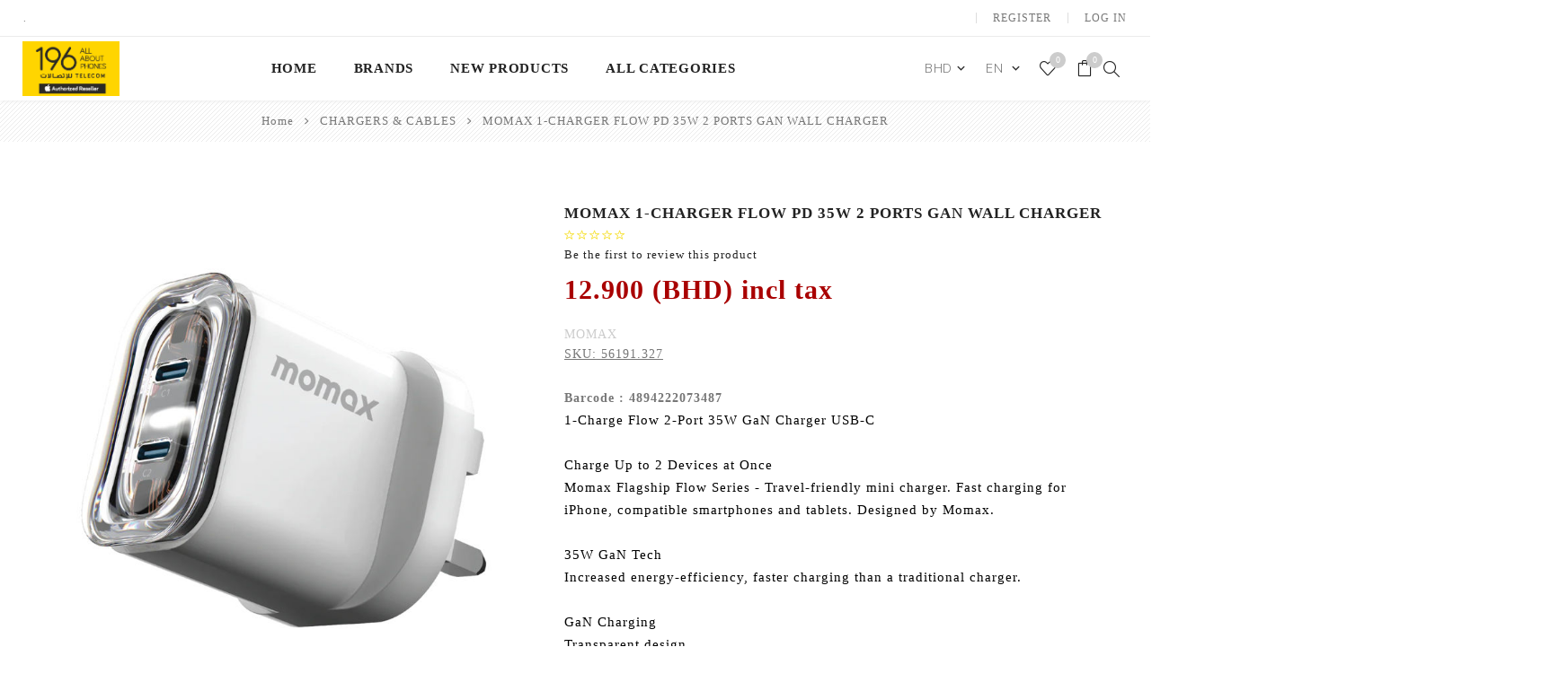

--- FILE ---
content_type: text/html; charset=utf-8
request_url: https://196bh.com/MOMAX-1-CHARGER-FLOW-PD-35W-2-PORTS-GAN-WALL-CHARGER
body_size: 178322
content:


<!DOCTYPE html>
<html lang="en"  class="html-product-details-page">
<head>
    <title>MOMAX 1-CHARGER FLOW PD 35W 2 PORTS GAN WALL CHARGER @12.900 (BHD) incl tax MOMAX - In Bahrain</title>
    <meta http-equiv="Content-type" content="text/html;charset=UTF-8" />
    <meta name="description" content="&lt;br&gt;&lt;b&gt; Barcode : 4894222073487 &lt;/b&gt; &lt;br&gt;&#xD;&#xA;&#x9;&lt;style type=text/css&gt;&#xD;&#xA;&#x9;&#x9;.csE77A638E{text-align:left;text-indent:0pt;margin:0pt 0pt 0pt 0pt;background-color:#FFFFFF}&#xD;&#xA;&#x9;&#x9;.csC8F6D76{color:#000000;background-color:transparent;font-family:Calibri;font-size:11pt;font-weight:normal;font-style:normal;}&#xD;&#xA;&#x9;&#x9;.cs2654AE3A{text-align:left;text-indent:0pt;margin:0pt 0pt 0pt 0pt}&#xD;&#xA;&#x9;&lt;/style&gt;&#xD;&#xA;&#x9;&lt;p class=csE77A638E&gt;&lt;span class=csC8F6D76&gt;1-Charge Flow 2-Port 35W GaN Charger USB-C&lt;/span&gt;&lt;/p&gt;&lt;p class=csE77A638E&gt;&lt;span class=csC8F6D76&gt;&#xA0;&lt;/span&gt;&lt;/p&gt;&lt;p class=csE77A638E&gt;&lt;span class=csC8F6D76&gt;Charge Up to 2 Devices at Once&lt;/span&gt;&lt;/p&gt;&lt;p class=csE77A638E&gt;&lt;span class=csC8F6D76&gt;Momax Flagship Flow Series - Travel-friendly mini charger. Fast charging for iPhone, compatible smartphones and tablets. Designed by Momax.&lt;/span&gt;&lt;/p&gt;&lt;p class=csE77A638E&gt;&lt;span class=csC8F6D76&gt;&#xA0;&lt;/span&gt;&lt;/p&gt;&lt;p class=csE77A638E&gt;&lt;span class=csC8F6D76&gt;35W GaN Tech&lt;/span&gt;&lt;/p&gt;&lt;p class=csE77A638E&gt;&lt;span class=csC8F6D76&gt;Increased energy-efficiency, faster charging than a traditional charger.&lt;/span&gt;&lt;/p&gt;&lt;p class=csE77A638E&gt;&lt;span class=csC8F6D76&gt;&#xA0;&lt;/span&gt;&lt;/p&gt;&lt;p class=csE77A638E&gt;&lt;span class=csC8F6D76&gt;GaN Charging&lt;/span&gt;&lt;/p&gt;&lt;p class=csE77A638E&gt;&lt;span class=csC8F6D76&gt;Transparent design&lt;/span&gt;&lt;/p&gt;&lt;p class=csE77A638E&gt;&lt;span class=csC8F6D76&gt;Supports PD fast charging &lt;/span&gt;&lt;/p&gt;&lt;p class=csE77A638E&gt;&lt;span class=csC8F6D76&gt;USB-C output&lt;/span&gt;&lt;/p&gt;&lt;p class=csE77A638E&gt;&lt;span class=csC8F6D76&gt;Max 35W output&lt;/span&gt;&lt;/p&gt;&lt;p class=csE77A638E&gt;&lt;span class=csC8F6D76&gt;AC 100-240V~&lt;/span&gt;&lt;/p&gt;&lt;p class=cs2654AE3A&gt;&lt;span class=csC8F6D76&gt;&#xA0;&lt;/span&gt;&lt;/p&gt;&#xD;&#xA;, buy MOMAX 1-CHARGER FLOW PD 35W 2 PORTS GAN WALL CHARGER online in Bahrain, Price: 12.900 (BHD) incl tax" />
    <meta name="keywords" content=", MOMAX 1-CHARGER FLOW PD 35W 2 PORTS GAN WALL CHARGER, &lt;br&gt;&lt;b&gt; Barcode : 4894222073487 &lt;/b&gt; &lt;br&gt;&#xD;&#xA;&#x9;&lt;style type=text/css&gt;&#xD;&#xA;&#x9;&#x9;.csE77A638E{text-align:left;text-indent:0pt;margin:0pt 0pt 0pt 0pt;background-color:#FFFFFF}&#xD;&#xA;&#x9;&#x9;.csC8F6D76{color:#000000;background-color:transparent;font-family:Calibri;font-size:11pt;font-weight:normal;font-style:normal;}&#xD;&#xA;&#x9;&#x9;.cs2654AE3A{text-align:left;text-indent:0pt;margin:0pt 0pt 0pt 0pt}&#xD;&#xA;&#x9;&lt;/style&gt;&#xD;&#xA;&#x9;&lt;p class=csE77A638E&gt;&lt;span class=csC8F6D76&gt;1-Charge Flow 2-Port 35W GaN Charger USB-C&lt;/span&gt;&lt;/p&gt;&lt;p class=csE77A638E&gt;&lt;span class=csC8F6D76&gt;&#xA0;&lt;/span&gt;&lt;/p&gt;&lt;p class=csE77A638E&gt;&lt;span class=csC8F6D76&gt;Charge Up to 2 Devices at Once&lt;/span&gt;&lt;/p&gt;&lt;p class=csE77A638E&gt;&lt;span class=csC8F6D76&gt;Momax Flagship Flow Series - Travel-friendly mini charger. Fast charging for iPhone, compatible smartphones and tablets. Designed by Momax.&lt;/span&gt;&lt;/p&gt;&lt;p class=csE77A638E&gt;&lt;span class=csC8F6D76&gt;&#xA0;&lt;/span&gt;&lt;/p&gt;&lt;p class=csE77A638E&gt;&lt;span class=csC8F6D76&gt;35W GaN Tech&lt;/span&gt;&lt;/p&gt;&lt;p class=csE77A638E&gt;&lt;span class=csC8F6D76&gt;Increased energy-efficiency, faster charging than a traditional charger.&lt;/span&gt;&lt;/p&gt;&lt;p class=csE77A638E&gt;&lt;span class=csC8F6D76&gt;&#xA0;&lt;/span&gt;&lt;/p&gt;&lt;p class=csE77A638E&gt;&lt;span class=csC8F6D76&gt;GaN Charging&lt;/span&gt;&lt;/p&gt;&lt;p class=csE77A638E&gt;&lt;span class=csC8F6D76&gt;Transparent design&lt;/span&gt;&lt;/p&gt;&lt;p class=csE77A638E&gt;&lt;span class=csC8F6D76&gt;Supports PD fast charging &lt;/span&gt;&lt;/p&gt;&lt;p class=csE77A638E&gt;&lt;span class=csC8F6D76&gt;USB-C output&lt;/span&gt;&lt;/p&gt;&lt;p class=csE77A638E&gt;&lt;span class=csC8F6D76&gt;Max 35W output&lt;/span&gt;&lt;/p&gt;&lt;p class=csE77A638E&gt;&lt;span class=csC8F6D76&gt;AC 100-240V~&lt;/span&gt;&lt;/p&gt;&lt;p class=cs2654AE3A&gt;&lt;span class=csC8F6D76&gt;&#xA0;&lt;/span&gt;&lt;/p&gt;&#xD;&#xA;" />
    <meta name="generator" content="nopCommerce" />
    <meta name="viewport" content="width=device-width, initial-scale=1.0, user-scalable=0, minimum-scale=1.0, maximum-scale=1.0" />
    <link href="https://fonts.googleapis.com/css?family=Nunito+Sans:300,400,800&amp;subset=latin-ext&display=swap" rel="stylesheet">
    <link rel="stylesheet" href="https://cdnjs.cloudflare.com/ajax/libs/font-awesome/4.6.3/css/font-awesome.min.css">
    <meta name="google-site-verification" content="nkhU_DFDHn1heR_RdOz7lgUdBVIdRIXjPpNTRzaq-2Y" />
<!-- Meta Pixel Code -->

<script>

!function(f,b,e,v,n,t,s)

{if(f.fbq)return;n=f.fbq=function(){n.callMethod?

n.callMethod.apply(n,arguments):n.queue.push(arguments)};

if(!f._fbq)f._fbq=n;n.push=n;n.loaded=!0;n.version='2.0';

n.queue=[];t=b.createElement(e);t.async=!0;

t.src=v;s=b.getElementsByTagName(e)[0];

s.parentNode.insertBefore(t,s)}(window, document,'script',

'https://connect.facebook.net/en_US/fbevents.js');

fbq('init', '469198969331777');

fbq('track', 'PageView');

</script>

<noscript><img height="1" width="1" style="display:none"

src="https://www.facebook.com/tr?id=469198969331777&ev=PageView&noscript=1"

/></noscript>

<!-- End Meta Pixel Code -->

<!-- TikTok Pixel Code Start -->
<script>
!function (w, d, t) {
  w.TiktokAnalyticsObject=t;var ttq=w[t]=w[t]||[];ttq.methods=["page","track","identify","instances","debug","on","off","once","ready","alias","group","enableCookie","disableCookie","holdConsent","revokeConsent","grantConsent"],ttq.setAndDefer=function(t,e){t[e]=function(){t.push([e].concat(Array.prototype.slice.call(arguments,0)))}};for(var i=0;i<ttq.methods.length;i++)ttq.setAndDefer(ttq,ttq.methods[i]);ttq.instance=function(t){for(
var e=ttq._i[t]||[],n=0;n<ttq.methods.length;n++)ttq.setAndDefer(e,ttq.methods[n]);return e},ttq.load=function(e,n){var r="https://analytics.tiktok.com/i18n/pixel/events.js",o=n&&n.partner;ttq._i=ttq._i||{},ttq._i[e]=[],ttq._i[e]._u=r,ttq._t=ttq._t||{},ttq._t[e]=+new Date,ttq._o=ttq._o||{},ttq._o[e]=n||{};n=document.createElement("script")
;n.type="text/javascript",n.async=!0,n.src=r+"?sdkid="+e+"&lib="+t;e=document.getElementsByTagName("script")[0];e.parentNode.insertBefore(n,e)};


  ttq.load('CQV0P9JC77U8E82MRMJG');
  ttq.page();
}(window, document, 'ttq');
</script>
<!-- TikTok Pixel Code End -->
<script type="text/javascript"> (function(c,l,a,r,i,t,y){ c[a]=c[a]||function(){(c[a].q=c[a].q||[]).push(arguments)}; t=l.createElement(r);t.async=1;t.src="https://www.clarity.ms/tag/"+i; y=l.getElementsByTagName(r)[0];y.parentNode.insertBefore(t,y); })(window, document, "clarity", "script", "np3kbv7lsn"); </script>
<meta property="og:type" content="product" />
<meta property="og:title" content="MOMAX 1-CHARGER FLOW PD 35W 2 PORTS GAN WALL CHARGER" />
<meta property="og:description" content=" Barcode : 4894222073487  &#xD;&#xA;&#x9;&#xD;&#xA;&#x9;&#x9;.csE77A638E{text-align:left;text-indent:0pt;margin:0pt 0pt 0pt 0pt;background-color:#FFFFFF}&#xD;&#xA;&#x9;&#x9;.csC8F6D76{color:#000000;background-color:transparent;font-family:Calibri;font-size:11pt;font-weight:normal;font-style:normal;}&#xD;&#xA;&#x9;&#x9;.cs2654AE3A{text-align:left;text-indent:0pt;margin:0pt 0pt 0pt 0pt}&#xD;&#xA;&#x9;&#xD;&#xA;&#x9;1-Charge Flow 2-Port 35W GaN Charger USB-C&#xA0;Charge Up to 2 Devices at OnceMomax Flagship Flow Series - Travel-friendly mini charger. Fast charging for iPhone, compatible smartphones and tablets. Designed by Momax.&#xA0;35W GaN TechIncreased energy-efficiency, faster charging than a traditional charger.&#xA0;GaN ChargingTransparent designSupports PD fast charging USB-C outputMax 35W outputAC 100-240V~&#xA0;&#xD;&#xA;, buy MOMAX 1-CHARGER FLOW PD 35W 2 PORTS GAN WALL CHARGER online in Bahrain, Price: 12.900 (BHD) incl tax" />
<meta property="og:image" content="https://196bh.com/images/thumbs/100/100013529_750.jpeg" />
<meta property="og:image:url" content="https://196bh.com/images/thumbs/100/100013529_750.jpeg" />
<meta property="og:url" content="https://196bh.com/MOMAX-1-CHARGER-FLOW-PD-35W-2-PORTS-GAN-WALL-CHARGER" />
<meta property="og:site_name" content="196 Telecom" />
<meta property="twitter:card" content="summary" />
<meta property="twitter:site" content="196 Telecom" />
<meta property="twitter:title" content="MOMAX 1-CHARGER FLOW PD 35W 2 PORTS GAN WALL CHARGER" />
<meta property="twitter:description" content=" Barcode : 4894222073487  &#xD;&#xA;&#x9;&#xD;&#xA;&#x9;&#x9;.csE77A638E{text-align:left;text-indent:0pt;margin:0pt 0pt 0pt 0pt;background-color:#FFFFFF}&#xD;&#xA;&#x9;&#x9;.csC8F6D76{color:#000000;background-color:transparent;font-family:Calibri;font-size:11pt;font-weight:normal;font-style:normal;}&#xD;&#xA;&#x9;&#x9;.cs2654AE3A{text-align:left;text-indent:0pt;margin:0pt 0pt 0pt 0pt}&#xD;&#xA;&#x9;&#xD;&#xA;&#x9;1-Charge Flow 2-Port 35W GaN Charger USB-C&#xA0;Charge Up to 2 Devices at OnceMomax Flagship Flow Series - Travel-friendly mini charger. Fast charging for iPhone, compatible smartphones and tablets. Designed by Momax.&#xA0;35W GaN TechIncreased energy-efficiency, faster charging than a traditional charger.&#xA0;GaN ChargingTransparent designSupports PD fast charging USB-C outputMax 35W outputAC 100-240V~&#xA0;&#xD;&#xA;, buy MOMAX 1-CHARGER FLOW PD 35W 2 PORTS GAN WALL CHARGER online in Bahrain, Price: 12.900 (BHD) incl tax" />
<meta property="twitter:image" content="https://196bh.com/images/thumbs/100/100013529_750.jpeg" />
<meta property="twitter:url" content="https://196bh.com/MOMAX-1-CHARGER-FLOW-PD-35W-2-PORTS-GAN-WALL-CHARGER" />

    

    

<style>


    .product-details-page .product-specs-box {
        display: none;
    }
    .product-details-page .ui-tabs .product-specs-box {
        display: block;
    }
    .product-details-page .ui-tabs .product-specs-box .title {
        display: none;
    }
    
</style><script async src="/Plugins/FoxNetSoft.GoogleAnalytics4/Scripts/GoogleAnalytics4.js"></script>
<script>
window.dataLayer = window.dataLayer || [];
dataLayer.push({
'user_id': 16851497
});
var GA4_productImpressions = GA4_productImpressions || [];
var GA4_productDetails = GA4_productDetails || [];
var GA4_cartproducts = GA4_cartproducts || [];
var GA4_wishlistproducts = GA4_wishlistproducts || [];
</script>
<script>(function(w,d,s,l,i){w[l]=w[l]||[];w[l].push({'gtm.start':
new Date().getTime(),event:'gtm.js'});var f=d.getElementsByTagName(s)[0],
j=d.createElement(s),dl=l!='dataLayer'?'&l='+l:'';j.async=true;j.src=
'https://www.googletagmanager.com/gtm.js?id='+i+dl;f.parentNode.insertBefore(j,f);
})(window,document,'script','dataLayer','GTM-NHRPZG8K');</script>
<!-- End Google Tag Manager -->
<!-- Google tag (gtag.js) -->
<script async src="https://www.googletagmanager.com/gtag/js?id=G-XWWW8494W6"></script>
<script>
  window.dataLayer = window.dataLayer || [];
  function gtag(){dataLayer.push(arguments);}
  gtag('js', new Date());

  gtag('config', 'G-XWWW8494W6');
</script>

    



    <link href="/Themes/Avenue/Content/css/styles.css" rel="stylesheet" type="text/css" />
<link href="/Themes/Avenue/Content/css/footable.css" rel="stylesheet" type="text/css" />
<link href="/Themes/Avenue/Content/css/mobile.css" rel="stylesheet" type="text/css" />
<link href="/Themes/Avenue/Content/css/480.css" rel="stylesheet" type="text/css" />
<link href="/Themes/Avenue/Content/css/768.css" rel="stylesheet" type="text/css" />
<link href="/Themes/Avenue/Content/css/1024.css" rel="stylesheet" type="text/css" />
<link href="/Themes/Avenue/Content/css/1200.css" rel="stylesheet" type="text/css" />
<link href="/Themes/Avenue/Content/css/1500.css" rel="stylesheet" type="text/css" />
<link href="/Themes/Avenue/Content/css/msie.css" rel="stylesheet" type="text/css" />
<link href="/Plugins/SevenSpikes.Core/Styles/perfect-scrollbar.min.css" rel="stylesheet" type="text/css" />
<link href="/Plugins/SevenSpikes.Nop.Plugins.CloudZoom/Themes/Avenue/Content/cloud-zoom/CloudZoom.css" rel="stylesheet" type="text/css" />
<link href="/Plugins/SevenSpikes.Nop.Plugins.CloudZoom/Styles/carousel/slick-slider-1.6.0.css" rel="stylesheet" type="text/css" />
<link href="/Plugins/SevenSpikes.Nop.Plugins.CloudZoom/Themes/Avenue/Content/carousel/carousel.css" rel="stylesheet" type="text/css" />
<link href="/lib/magnific-popup/magnific-popup.css" rel="stylesheet" type="text/css" />
<link href="/Plugins/SevenSpikes.Nop.Plugins.NopQuickTabs/Themes/Avenue/Content/QuickTabs.css" rel="stylesheet" type="text/css" />
<link href="/Plugins/SevenSpikes.Nop.Plugins.MegaMenu/Themes/Avenue/Content/MegaMenu.css" rel="stylesheet" type="text/css" />
<link href="/Plugins/SevenSpikes.Nop.Plugins.InstantSearch/Themes/Avenue/Content/InstantSearch.css" rel="stylesheet" type="text/css" />
<link href="/Plugins/SevenSpikes.Nop.Plugins.AjaxCart/Themes/Avenue/Content/ajaxCart.css" rel="stylesheet" type="text/css" />
<link href="/Plugins/SevenSpikes.Nop.Plugins.ProductRibbons/Styles/Ribbons.common.css" rel="stylesheet" type="text/css" />
<link href="/Plugins/SevenSpikes.Nop.Plugins.ProductRibbons/Themes/Avenue/Content/Ribbons.css" rel="stylesheet" type="text/css" />
<link href="/Plugins/SevenSpikes.Nop.Plugins.QuickView/Themes/Avenue/Content/QuickView.css" rel="stylesheet" type="text/css" />
<link href="/lib/fineuploader/fine-uploader.min.css" rel="stylesheet" type="text/css" />
<link href="/Themes/Avenue/Content/css/theme.custom-1.css?v=190" rel="stylesheet" type="text/css" />

    
    
    
    
    <link rel="apple-touch-icon" sizes="180x180" href="/icons/icons_0/apple-touch-icon.png">
<link rel="icon" type="image/png" sizes="32x32" href="/icons/icons_0/favicon-32x32.png">
<link rel="icon" type="image/png" sizes="16x16" href="/icons/icons_0/favicon-16x16.png">
<link rel="manifest" href="/icons/icons_0/site.webmanifest">
<link rel="mask-icon" href="/icons/icons_0/safari-pinned-tab.svg" color="#5bbad5">
<link rel="shortcut icon" href="/icons/icons_0/favicon.ico">
<meta name="msapplication-TileColor" content="#da532c">
<meta name="msapplication-config" content="/icons/icons_0/browserconfig.xml">
<meta name="theme-color" content="#ffffff">
    
    <!--Powered by nopCommerce - https://www.nopCommerce.com-->
</head>
<body class="product-details-page-body ">
    

<!-- Google Tag Manager (noscript) -->
<noscript><iframe src="https://www.googletagmanager.com/ns.html?id=GTM-NHRPZG8K"
height="0" width="0" style="display:none;visibility:hidden"></iframe></noscript>
<!-- End Google Tag Manager (noscript) -->

<div class="ajax-loading-block-window" style="display: none">
</div>
<div id="dialog-notifications-success" title="Notification" style="display:none;">
</div>
<div id="dialog-notifications-error" title="Error" style="display:none;">
</div>
<div id="dialog-notifications-warning" title="Warning" style="display:none;">
</div>
<div id="bar-notification" class="bar-notification-container" data-close="Close">
</div>



<!--[if lte IE 8]>
    <div style="clear:both;height:59px;text-align:center;position:relative;">
        <a href="http://www.microsoft.com/windows/internet-explorer/default.aspx" target="_blank">
            <img src="/Themes/Avenue/Content/img/ie_warning.jpg" height="42" width="820" alt="You are using an outdated browser. For a faster, safer browsing experience, upgrade for free today." />
        </a>
    </div>
<![endif]-->


<div class="master-wrapper-page   standard-gallery">
    
    <div class="overlayOffCanvas"></div>
    <div class="header-wrapper">
        


  
        <div class="header">
            <div class="mobile-header center-align">
                <div style="margin: auto;">
                    <div class="currency-selector1" style="width: 50%;float: left; text-align: center;background: #f8f8f8;border-right: solid 1px #f5f5f5;">
                        

    <div class="currency-selector">
            <select id="customerCurrency" name="customerCurrency" onchange="setLocation(this.value);" aria-label="Currency selector" style="
    border: none !important;"><option selected="selected" value="https://196bh.com/changecurrency/1?returnUrl=%2FMOMAX-1-CHARGER-FLOW-PD-35W-2-PORTS-GAN-WALL-CHARGER">BHD</option>
<option value="https://196bh.com/changecurrency/12?returnUrl=%2FMOMAX-1-CHARGER-FLOW-PD-35W-2-PORTS-GAN-WALL-CHARGER">SAR</option>
</select>
    </div>

                    </div>
                    <div class="language-selector1" style="width: 50%;float: left; text-align: center;background: #f8f8f8;border-right: solid 1px #f5f5f5;">
                        

    <div class="language-selector">
                    <select id="customerlanguage" name="customerlanguage" onchange="setLocation(this.value);" aria-label="Languages selector" style="
    border: none !important;"><option selected="selected" value="https://196bh.com/changelanguage/1?returnUrl=%2FMOMAX-1-CHARGER-FLOW-PD-35W-2-PORTS-GAN-WALL-CHARGER">EN</option>
<option value="https://196bh.com/changelanguage/2?returnUrl=%2FMOMAX-1-CHARGER-FLOW-PD-35W-2-PORTS-GAN-WALL-CHARGER">AR</option>
</select>
    </div>

                    </div>
                </div>
            </div>

            <div style="clear:both"></div>



                    
                    
                    <div class="header-upper">
                        <div class="header-text">
                            <span>.</span>
                        </div>
                        <div class="profile-links responsive-nav-content">
                            <div class="responsive-nav-head">
                                <span class="text">Profile</span>
                                <span class="button close-links"></span>
                            </div>
                            <div class="responsive-nav-body">
                                
                                
<div class="header-links">
    <ul>
        
            <li><a href="/register?returnUrl=%2FMOMAX-1-CHARGER-FLOW-PD-35W-2-PORTS-GAN-WALL-CHARGER" class="ico-register">Register</a></li>
            <li><a href="/login?returnUrl=%2FMOMAX-1-CHARGER-FLOW-PD-35W-2-PORTS-GAN-WALL-CHARGER" class="ico-login">Log in</a></li>
            <li id="wishlistlink">
                <a href="/wishlist" class="ico-wishlist">
                    <span class="wishlist-label">Wishlist</span>
                    <span class="wishlist-qty counter">0</span>
                </a>
            </li>
            <li id="topcartlink">
                <a href="/cart" class="ico-cart">
                    <span class="cart-label">Shopping cart</span>
                    <span class="cart-qty counter">0</span>
                </a>
            </li>
        
    </ul>
</div>

                                <div class="header-selects">
                                    
                                    
                                </div>
                            </div>
                        </div>
                    </div>
                    <div class="header-lower">
                        <div class="header-lower-inner">
                            <div class="header-logo-wrapper table-cell">
                                <div class="nav-button menu-button" style="float:left">
                                    <span class="trigger" title="Menu"></span>
                                </div>
                                <div class="header-logo" style="float:left">
                                    



<a href="/" class="logo">


<img alt="196 Telecom" src="https://196bh.com/images/thumbs/000/0000269_03 TEST PNG .png" /></a>
                                </div>
                            </div>
                            <div class="header-menu table-cell responsive-nav-content">
                                <div class="responsive-nav-head">
                                    <span class="text">Menu</span>
                                    <span class="button close-menu"></span>
                                </div>



    <ul class="mega-menu"
        data-isRtlEnabled="false"
        data-enableClickForDropDown="false">


<li class=" ">

    <a href="/" class="" title="Home" ><span> Home</span></a>

</li>





<li class="has-sublist with-dropdown-in-grid">

    <a class="with-subcategories" href="/manufacturer/all" title="Brands"><span>Brands</span></a>

        <div class="dropdown manufacturers fullWidth boxes-5">
            <div class="row-wrapper">
                <div class="row"><div class="box">
                <div class="title">
                    <a class="manufacturer" href="/APPLE-1" title="APPLE"><span>APPLE</span></a>
                </div>
                <div class="picture">
                    <a class="manufacturer" href="/APPLE-1" title="APPLE">
                        <img class="lazy" src="[data-uri]"
                             data-original="https://196bh.com/images/thumbs/100/100000024_apple_100.jpeg" alt="Picture for category APPLE" title="Picture for category APPLE" />
                    </a>
                </div>
                </div><div class="box">
                <div class="title">
                    <a class="manufacturer" href="/SAMSUNG-2" title="SAMSUNG"><span>SAMSUNG</span></a>
                </div>
                <div class="picture">
                    <a class="manufacturer" href="/SAMSUNG-2" title="SAMSUNG">
                        <img class="lazy" src="[data-uri]"
                             data-original="https://196bh.com/images/thumbs/100/100000014_100.jpeg" alt="Picture for category SAMSUNG" title="Picture for category SAMSUNG" />
                    </a>
                </div>
                </div><div class="box">
                <div class="title">
                    <a class="manufacturer" href="/HUAWEI-1" title="HUAWEI"><span>HUAWEI</span></a>
                </div>
                <div class="picture">
                    <a class="manufacturer" href="/HUAWEI-1" title="HUAWEI">
                        <img class="lazy" src="[data-uri]"
                             data-original="https://196bh.com/images/thumbs/100/100000022_100.jpeg" alt="Picture for category HUAWEI" title="Picture for category HUAWEI" />
                    </a>
                </div>
                </div><div class="box">
                <div class="title">
                    <a class="manufacturer" href="/PIPETTO-" title="PIPETTO "><span>PIPETTO </span></a>
                </div>
                <div class="picture">
                    <a class="manufacturer" href="/PIPETTO-" title="PIPETTO ">
                        <img class="lazy" src="[data-uri]"
                             data-original="https://196bh.com/images/thumbs/100/100021747_100.jpeg" alt="Picture for category PIPETTO " title="Picture for category PIPETTO " />
                    </a>
                </div>
                </div><div class="box">
                <div class="title">
                    <a class="manufacturer" href="/BELKIN" title="BELKIN"><span>BELKIN</span></a>
                </div>
                <div class="picture">
                    <a class="manufacturer" href="/BELKIN" title="BELKIN">
                        <img class="lazy" src="[data-uri]"
                             data-original="https://196bh.com/images/thumbs/100/100000030_100.jpeg" alt="Picture for category BELKIN" title="Picture for category BELKIN" />
                    </a>
                </div>
                </div></div><div class="row"><div class="box">
                <div class="title">
                    <a class="manufacturer" href="/PITAKA-" title="PITAKA "><span>PITAKA </span></a>
                </div>
                <div class="picture">
                    <a class="manufacturer" href="/PITAKA-" title="PITAKA ">
                        <img class="lazy" src="[data-uri]"
                             data-original="https://196bh.com/images/thumbs/100/100000043_pitaka_100.jpeg" alt="Picture for category PITAKA " title="Picture for category PITAKA " />
                    </a>
                </div>
                </div><div class="box">
                <div class="title">
                    <a class="manufacturer" href="/SPIGEN" title="SPIGEN"><span>SPIGEN</span></a>
                </div>
                <div class="picture">
                    <a class="manufacturer" href="/SPIGEN" title="SPIGEN">
                        <img class="lazy" src="[data-uri]"
                             data-original="https://196bh.com/images/thumbs/100/100000064_spigen_100.jpeg" alt="Picture for category SPIGEN" title="Picture for category SPIGEN" />
                    </a>
                </div>
                </div><div class="box">
                <div class="title">
                    <a class="manufacturer" href="/GRIFFIN" title="GRIFFIN"><span>GRIFFIN</span></a>
                </div>
                <div class="picture">
                    <a class="manufacturer" href="/GRIFFIN" title="GRIFFIN">
                        <img class="lazy" src="[data-uri]"
                             data-original="https://196bh.com/images/thumbs/100/100000046_100.jpeg" alt="Picture for category GRIFFIN" title="Picture for category GRIFFIN" />
                    </a>
                </div>
                </div><div class="box">
                <div class="title">
                    <a class="manufacturer" href="/TECH21" title="TECH21"><span>TECH21</span></a>
                </div>
                <div class="picture">
                    <a class="manufacturer" href="/TECH21" title="TECH21">
                        <img class="lazy" src="[data-uri]"
                             data-original="https://196bh.com/images/thumbs/100/100000037_tech21_100.jpeg" alt="Picture for category TECH21" title="Picture for category TECH21" />
                    </a>
                </div>
                </div><div class="box">
                <div class="title">
                    <a class="manufacturer" href="/ANKER" title="ANKER"><span>ANKER</span></a>
                </div>
                <div class="picture">
                    <a class="manufacturer" href="/ANKER" title="ANKER">
                        <img class="lazy" src="[data-uri]"
                             data-original="https://196bh.com/images/thumbs/100/100000028_anker_100.jpeg" alt="Picture for category ANKER" title="Picture for category ANKER" />
                    </a>
                </div>
                </div></div><div class="row"><div class="box">
                <div class="title">
                    <a class="manufacturer" href="/EVUTEC" title="EVUTEC"><span>EVUTEC</span></a>
                </div>
                <div class="picture">
                    <a class="manufacturer" href="/EVUTEC" title="EVUTEC">
                        <img class="lazy" src="[data-uri]"
                             data-original="https://196bh.com/images/thumbs/100/100000031_100.jpeg" alt="Picture for category EVUTEC" title="Picture for category EVUTEC" />
                    </a>
                </div>
                </div><div class="box">
                <div class="title">
                    <a class="manufacturer" href="/UAG" title="UAG"><span>UAG</span></a>
                </div>
                <div class="picture">
                    <a class="manufacturer" href="/UAG" title="UAG">
                        <img class="lazy" src="[data-uri]"
                             data-original="https://196bh.com/images/thumbs/100/100000038_uag_100.jpeg" alt="Picture for category UAG" title="Picture for category UAG" />
                    </a>
                </div>
                </div><div class="box">
                <div class="title">
                    <a class="manufacturer" href="/ZENDURE" title="ZENDURE"><span>ZENDURE</span></a>
                </div>
                <div class="picture">
                    <a class="manufacturer" href="/ZENDURE" title="ZENDURE">
                        <img class="lazy" src="[data-uri]"
                             data-original="https://196bh.com/images/thumbs/100/100000039_100.jpeg" alt="Picture for category ZENDURE" title="Picture for category ZENDURE" />
                    </a>
                </div>
                </div><div class="box">
                <div class="title">
                    <a class="manufacturer" href="/NATIVE-UNION" title="NATIVE UNION"><span>NATIVE UNION</span></a>
                </div>
                <div class="picture">
                    <a class="manufacturer" href="/NATIVE-UNION" title="NATIVE UNION">
                        <img class="lazy" src="[data-uri]"
                             data-original="https://196bh.com/images/thumbs/100/100000035_100.jpeg" alt="Picture for category NATIVE UNION" title="Picture for category NATIVE UNION" />
                    </a>
                </div>
                </div><div class="box">
                <div class="title">
                    <a class="manufacturer" href="/STM-" title="STM "><span>STM </span></a>
                </div>
                <div class="picture">
                    <a class="manufacturer" href="/STM-" title="STM ">
                        <img class="lazy" src="[data-uri]"
                             data-original="https://196bh.com/images/thumbs/100/100000051_100.jpeg" alt="Picture for category STM " title="Picture for category STM " />
                    </a>
                </div>
                </div></div><div class="row"><div class="box">
                <div class="title">
                    <a class="manufacturer" href="/TWELVE-SOUTH" title="TWELVE SOUTH"><span>TWELVE SOUTH</span></a>
                </div>
                <div class="picture">
                    <a class="manufacturer" href="/TWELVE-SOUTH" title="TWELVE SOUTH">
                        <img class="lazy" src="[data-uri]"
                             data-original="https://196bh.com/images/thumbs/100/100000047_100.jpeg" alt="Picture for category TWELVE SOUTH" title="Picture for category TWELVE SOUTH" />
                    </a>
                </div>
                </div><div class="box">
                <div class="title">
                    <a class="manufacturer" href="/RAVPOWER" title="RAVPOWER"><span>RAVPOWER</span></a>
                </div>
                <div class="picture">
                    <a class="manufacturer" href="/RAVPOWER" title="RAVPOWER">
                        <img class="lazy" src="[data-uri]"
                             data-original="https://196bh.com/images/thumbs/100/100000036_100.jpeg" alt="Picture for category RAVPOWER" title="Picture for category RAVPOWER" />
                    </a>
                </div>
                </div><div class="box">
                <div class="title">
                    <a class="manufacturer" href="/BEATS" title="BEATS"><span>BEATS</span></a>
                </div>
                <div class="picture">
                    <a class="manufacturer" href="/BEATS" title="BEATS">
                        <img class="lazy" src="[data-uri]"
                             data-original="https://196bh.com/images/thumbs/100/100000029_100.jpeg" alt="Picture for category BEATS" title="Picture for category BEATS" />
                    </a>
                </div>
                </div><div class="box">
                <div class="title">
                    <a class="manufacturer" href="/INVISIBLE-SHILED" title="INVISIBLE SHILED"><span>INVISIBLE SHILED</span></a>
                </div>
                <div class="picture">
                    <a class="manufacturer" href="/INVISIBLE-SHILED" title="INVISIBLE SHILED">
                        <img class="lazy" src="[data-uri]"
                             data-original="https://196bh.com/images/thumbs/100/100000048_invisible-shiled_100.jpeg" alt="Picture for category INVISIBLE SHILED" title="Picture for category INVISIBLE SHILED" />
                    </a>
                </div>
                </div><div class="box">
                <div class="title">
                    <a class="manufacturer" href="/MOPHIE" title="MOPHIE"><span>MOPHIE</span></a>
                </div>
                <div class="picture">
                    <a class="manufacturer" href="/MOPHIE" title="MOPHIE">
                        <img class="lazy" src="[data-uri]"
                             data-original="https://196bh.com/images/thumbs/100/100000042_mophie_100.jpeg" alt="Picture for category MOPHIE" title="Picture for category MOPHIE" />
                    </a>
                </div>
                </div></div><div class="row"><div class="box">
                <div class="title">
                    <a class="manufacturer" href="/POPSOCKET" title="POPSOCKET"><span>POPSOCKET</span></a>
                </div>
                <div class="picture">
                    <a class="manufacturer" href="/POPSOCKET" title="POPSOCKET">
                        <img class="lazy" src="[data-uri]"
                             data-original="https://196bh.com/images/thumbs/100/100000041_popsocket_100.jpeg" alt="Picture for category POPSOCKET" title="Picture for category POPSOCKET" />
                    </a>
                </div>
                </div><div class="box">
                <div class="title">
                    <a class="manufacturer" href="/GEAR-4" title="GEAR 4"><span>GEAR 4</span></a>
                </div>
                <div class="picture">
                    <a class="manufacturer" href="/GEAR-4" title="GEAR 4">
                        <img class="lazy" src="[data-uri]"
                             data-original="https://196bh.com/images/thumbs/100/100000044_gear-4_100.jpeg" alt="Picture for category GEAR 4" title="Picture for category GEAR 4" />
                    </a>
                </div>
                </div><div class="box">
                <div class="title">
                    <a class="manufacturer" href="/MOMAX" title="MOMAX"><span>MOMAX</span></a>
                </div>
                <div class="picture">
                    <a class="manufacturer" href="/MOMAX" title="MOMAX">
                        <img class="lazy" src="[data-uri]"
                             data-original="https://196bh.com/images/thumbs/100/100000052_100.jpeg" alt="Picture for category MOMAX" title="Picture for category MOMAX" />
                    </a>
                </div>
                </div><div class="box">
                <div class="title">
                    <a class="manufacturer" href="/GOUI" title="GOUI"><span>GOUI</span></a>
                </div>
                <div class="picture">
                    <a class="manufacturer" href="/GOUI" title="GOUI">
                        <img class="lazy" src="[data-uri]"
                             data-original="https://196bh.com/images/thumbs/100/100000032_goui_100.jpeg" alt="Picture for category GOUI" title="Picture for category GOUI" />
                    </a>
                </div>
                </div><div class="box">
                <div class="title">
                    <a class="manufacturer" href="/ZENS" title="ZENS"><span>ZENS</span></a>
                </div>
                <div class="picture">
                    <a class="manufacturer" href="/ZENS" title="ZENS">
                        <img class="lazy" src="[data-uri]"
                             data-original="https://196bh.com/images/thumbs/100/100000040_100.jpeg" alt="Picture for category ZENS" title="Picture for category ZENS" />
                    </a>
                </div>
                </div></div><div class="row"><div class="box">
                <div class="title">
                    <a class="manufacturer" href="/IOTTIE" title="IOTTIE"><span>IOTTIE</span></a>
                </div>
                <div class="picture">
                    <a class="manufacturer" href="/IOTTIE" title="IOTTIE">
                        <img class="lazy" src="[data-uri]"
                             data-original="https://196bh.com/images/thumbs/100/100000050_100.jpeg" alt="Picture for category IOTTIE" title="Picture for category IOTTIE" />
                    </a>
                </div>
                </div><div class="box">
                <div class="title">
                    <a class="manufacturer" href="/LANDER" title="LANDER"><span>LANDER</span></a>
                </div>
                <div class="picture">
                    <a class="manufacturer" href="/LANDER" title="LANDER">
                        <img class="lazy" src="[data-uri]"
                             data-original="https://196bh.com/images/thumbs/100/100000034_100.jpeg" alt="Picture for category LANDER" title="Picture for category LANDER" />
                    </a>
                </div>
                </div><div class="box">
                <div class="title">
                    <a class="manufacturer" href="/BODY-GUARDZ" title="BODY GUARDZ"><span>BODY GUARDZ</span></a>
                </div>
                <div class="picture">
                    <a class="manufacturer" href="/BODY-GUARDZ" title="BODY GUARDZ">
                        <img class="lazy" src="[data-uri]"
                             data-original="https://196bh.com/images/thumbs/100/100000033_100.jpeg" alt="Picture for category BODY GUARDZ" title="Picture for category BODY GUARDZ" />
                    </a>
                </div>
                </div><div class="box">
                <div class="title">
                    <a class="manufacturer" href="/AUKEY" title="AUKEY"><span>AUKEY</span></a>
                </div>
                <div class="picture">
                    <a class="manufacturer" href="/AUKEY" title="AUKEY">
                        <img class="lazy" src="[data-uri]"
                             data-original="https://196bh.com/images/thumbs/100/100000045_100.jpeg" alt="Picture for category AUKEY" title="Picture for category AUKEY" />
                    </a>
                </div>
                </div><div class="box">
                <div class="title">
                    <a class="manufacturer" href="/ALCATEL" title="ALCATEL"><span>ALCATEL</span></a>
                </div>
                <div class="picture">
                    <a class="manufacturer" href="/ALCATEL" title="ALCATEL">
                        <img class="lazy" src="[data-uri]"
                             data-original="https://196bh.com/images/thumbs/100/100001629_100.jpeg" alt="Picture for category ALCATEL" title="Picture for category ALCATEL" />
                    </a>
                </div>
                </div></div><div class="row"><div class="box">
                <div class="title">
                    <a class="manufacturer" href="/XTORM" title="XTORM"><span>XTORM</span></a>
                </div>
                <div class="picture">
                    <a class="manufacturer" href="/XTORM" title="XTORM">
                        <img class="lazy" src="[data-uri]"
                             data-original="https://196bh.com/images/thumbs/100/100000878_100.jpeg" alt="Picture for category XTORM" title="Picture for category XTORM" />
                    </a>
                </div>
                </div><div class="box">
                <div class="title">
                    <a class="manufacturer" href="/ELAGO-" title="ELAGO "><span>ELAGO </span></a>
                </div>
                <div class="picture">
                    <a class="manufacturer" href="/ELAGO-" title="ELAGO ">
                        <img class="lazy" src="[data-uri]"
                             data-original="https://196bh.com/images/thumbs/100/100001048_elago_100.jpeg" alt="Picture for category ELAGO " title="Picture for category ELAGO " />
                    </a>
                </div>
                </div><div class="box">
                <div class="title">
                    <a class="manufacturer" href="/iSmart" title="iSmart"><span>iSmart</span></a>
                </div>
                <div class="picture">
                    <a class="manufacturer" href="/iSmart" title="iSmart">
                        <img class="lazy" src="[data-uri]"
                             data-original="https://196bh.com/images/thumbs/100/100001377_100.jpeg" alt="Picture for category iSmart" title="Picture for category iSmart" />
                    </a>
                </div>
                </div><div class="box">
                <div class="title">
                    <a class="manufacturer" href="/EUFY" title="EUFY"><span>EUFY</span></a>
                </div>
                <div class="picture">
                    <a class="manufacturer" href="/EUFY" title="EUFY">
                        <img class="lazy" src="[data-uri]"
                             data-original="https://196bh.com/images/thumbs/100/100001519_100.jpeg" alt="Picture for category EUFY" title="Picture for category EUFY" />
                    </a>
                </div>
                </div><div class="box">
                <div class="title">
                    <a class="manufacturer" href="/NEBULA-" title="NEBULA "><span>NEBULA </span></a>
                </div>
                <div class="picture">
                    <a class="manufacturer" href="/NEBULA-" title="NEBULA ">
                        <img class="lazy" src="[data-uri]"
                             data-original="https://196bh.com/images/thumbs/100/100001581_100.jpeg" alt="Picture for category NEBULA " title="Picture for category NEBULA " />
                    </a>
                </div>
                </div></div><div class="row"><div class="box">
                <div class="title">
                    <a class="manufacturer" href="/SWITCHEASY" title="SWITCHEASY"><span>SWITCHEASY</span></a>
                </div>
                <div class="picture">
                    <a class="manufacturer" href="/SWITCHEASY" title="SWITCHEASY">
                        <img class="lazy" src="[data-uri]"
                             data-original="https://196bh.com/images/thumbs/100/100001630_switcheasy_100.jpeg" alt="Picture for category SWITCHEASY" title="Picture for category SWITCHEASY" />
                    </a>
                </div>
                </div><div class="box">
                <div class="title">
                    <a class="manufacturer" href="/Grip2U" title="Grip2U"><span>Grip2U</span></a>
                </div>
                <div class="picture">
                    <a class="manufacturer" href="/Grip2U" title="Grip2U">
                        <img class="lazy" src="[data-uri]"
                             data-original="https://196bh.com/images/thumbs/100/100001741_grip2u_100.jpeg" alt="Picture for category Grip2U" title="Picture for category Grip2U" />
                    </a>
                </div>
                </div><div class="box">
                <div class="title">
                    <a class="manufacturer" href="/UNIQ" title="UNIQ"><span>UNIQ</span></a>
                </div>
                <div class="picture">
                    <a class="manufacturer" href="/UNIQ" title="UNIQ">
                        <img class="lazy" src="[data-uri]"
                             data-original="https://196bh.com/images/thumbs/100/100001786_uniq_100.jpeg" alt="Picture for category UNIQ" title="Picture for category UNIQ" />
                    </a>
                </div>
                </div><div class="box">
                <div class="title">
                    <a class="manufacturer" href="/MOFT" title="MOFT"><span>MOFT</span></a>
                </div>
                <div class="picture">
                    <a class="manufacturer" href="/MOFT" title="MOFT">
                        <img class="lazy" src="[data-uri]"
                             data-original="https://196bh.com/images/thumbs/100/100001811_moft_100.jpeg" alt="Picture for category MOFT" title="Picture for category MOFT" />
                    </a>
                </div>
                </div><div class="box">
                <div class="title">
                    <a class="manufacturer" href="/XUNDD" title="XUNDD"><span>XUNDD</span></a>
                </div>
                <div class="picture">
                    <a class="manufacturer" href="/XUNDD" title="XUNDD">
                        <img class="lazy" src="[data-uri]"
                             data-original="https://196bh.com/images/thumbs/100/100001822_100.jpeg" alt="Picture for category XUNDD" title="Picture for category XUNDD" />
                    </a>
                </div>
                </div></div><div class="row"><div class="box">
                <div class="title">
                    <a class="manufacturer" href="/RAZER" title="RAZER"><span>RAZER</span></a>
                </div>
                <div class="picture">
                    <a class="manufacturer" href="/RAZER" title="RAZER">
                        <img class="lazy" src="[data-uri]"
                             data-original="https://196bh.com/images/thumbs/100/100001835_100.jpeg" alt="Picture for category RAZER" title="Picture for category RAZER" />
                    </a>
                </div>
                </div><div class="box">
                <div class="title">
                    <a class="manufacturer" href="/YESIDO" title="YESIDO"><span>YESIDO</span></a>
                </div>
                <div class="picture">
                    <a class="manufacturer" href="/YESIDO" title="YESIDO">
                        <img class="lazy" src="[data-uri]"
                             data-original="https://196bh.com/images/thumbs/100/100001886_100.jpeg" alt="Picture for category YESIDO" title="Picture for category YESIDO" />
                    </a>
                </div>
                </div><div class="box">
                <div class="title">
                    <a class="manufacturer" href="/BUDDY-PHONES" title="BUDDY PHONES"><span>BUDDY PHONES</span></a>
                </div>
                <div class="picture">
                    <a class="manufacturer" href="/BUDDY-PHONES" title="BUDDY PHONES">
                        <img class="lazy" src="[data-uri]"
                             data-original="https://196bh.com/images/thumbs/100/100001895_100.jpeg" alt="Picture for category BUDDY PHONES" title="Picture for category BUDDY PHONES" />
                    </a>
                </div>
                </div><div class="box">
                <div class="title">
                    <a class="manufacturer" href="/QTL-TECHNOLOGIES" title="QTL TECHNOLOGIES"><span>QTL TECHNOLOGIES</span></a>
                </div>
                <div class="picture">
                    <a class="manufacturer" href="/QTL-TECHNOLOGIES" title="QTL TECHNOLOGIES">
                        <img class="lazy" src="[data-uri]"
                             data-original="https://196bh.com/images/thumbs/100/100001910_100.jpeg" alt="Picture for category QTL TECHNOLOGIES" title="Picture for category QTL TECHNOLOGIES" />
                    </a>
                </div>
                </div><div class="box">
                <div class="title">
                    <a class="manufacturer" href="/VIVA-MADRID" title="VIVA MADRID"><span>VIVA MADRID</span></a>
                </div>
                <div class="picture">
                    <a class="manufacturer" href="/VIVA-MADRID" title="VIVA MADRID">
                        <img class="lazy" src="[data-uri]"
                             data-original="https://196bh.com/images/thumbs/100/100001938_viva-madrid_100.jpeg" alt="Picture for category VIVA MADRID" title="Picture for category VIVA MADRID" />
                    </a>
                </div>
                </div></div><div class="row"><div class="box">
                <div class="title">
                    <a class="manufacturer" href="/OTTER-BOX" title="OTTER BOX"><span>OTTER BOX</span></a>
                </div>
                <div class="picture">
                    <a class="manufacturer" href="/OTTER-BOX" title="OTTER BOX">
                        <img class="lazy" src="[data-uri]"
                             data-original="https://196bh.com/images/thumbs/100/100001979_100.jpeg" alt="Picture for category OTTER BOX" title="Picture for category OTTER BOX" />
                    </a>
                </div>
                </div><div class="box">
                <div class="title">
                    <a class="manufacturer" href="/TED-BAKER" title="TED BAKER"><span>TED BAKER</span></a>
                </div>
                <div class="picture">
                    <a class="manufacturer" href="/TED-BAKER" title="TED BAKER">
                        <img class="lazy" src="[data-uri]"
                             data-original="https://196bh.com/images/thumbs/100/100001995_100.jpeg" alt="Picture for category TED BAKER" title="Picture for category TED BAKER" />
                    </a>
                </div>
                </div><div class="box">
                <div class="title">
                    <a class="manufacturer" href="/CASE-MATE" title="CASE MATE"><span>CASE MATE</span></a>
                </div>
                <div class="picture">
                    <a class="manufacturer" href="/CASE-MATE" title="CASE MATE">
                        <img class="lazy" src="[data-uri]"
                             data-original="https://196bh.com/images/thumbs/100/100002100_100.jpeg" alt="Picture for category CASE MATE" title="Picture for category CASE MATE" />
                    </a>
                </div>
                </div><div class="box">
                <div class="title">
                    <a class="manufacturer" href="/ZAGG" title="ZAGG"><span>ZAGG</span></a>
                </div>
                <div class="picture">
                    <a class="manufacturer" href="/ZAGG" title="ZAGG">
                        <img class="lazy" src="[data-uri]"
                             data-original="https://196bh.com/images/thumbs/100/100002120_zagg_100.jpeg" alt="Picture for category ZAGG" title="Picture for category ZAGG" />
                    </a>
                </div>
                </div><div class="box">
                <div class="title">
                    <a class="manufacturer" href="/HADORO" title="HADORO"><span>HADORO</span></a>
                </div>
                <div class="picture">
                    <a class="manufacturer" href="/HADORO" title="HADORO">
                        <img class="lazy" src="[data-uri]"
                             data-original="https://196bh.com/images/thumbs/100/100002128_100.jpeg" alt="Picture for category HADORO" title="Picture for category HADORO" />
                    </a>
                </div>
                </div></div>
            </div>
        </div>
</li>

<li class=" ">

    <a href="/newproducts" class="" title="New Products" ><span> New Products</span></a>

</li>




<li class="has-sublist with-dropdown-in-grid">
        <span class="with-subcategories single-item-categories labelfornextplusbutton">All Categories</span>

        <div class="dropdown categories fullWidth boxes-4">
            <div class="row-wrapper">
                <div class="row"><div class="box">
                <div class="title">
                    <a href="/COMPUTERS" title="COMPUTERS"><span>COMPUTERS</span></a>
                </div>
                <div class="picture">
                    <a href="/COMPUTERS" title="Show products in category COMPUTERS">
                        <img class="lazy" alt="Picture for category COMPUTERS" src="[data-uri]" data-original="https://196bh.com/images/thumbs/100/100000053_290.jpeg" />
                    </a>
                </div>
                    <ul class="subcategories">
                            <li class="subcategory-item">
                                <a href="/APPLE--IMAC" title="APPLE  IMAC"><span>APPLE  IMAC</span></a>
                            </li>
                            <li class="subcategory-item">
                                <a href="/APPLE-MACBOOK" title="APPLE MACBOOK"><span>APPLE MACBOOK</span></a>
                            </li>
                            <li class="subcategory-item">
                                <a href="/COMPUTER-ACCESSORIES" title="COMPUTER ACCESSORIES"><span>COMPUTER ACCESSORIES</span></a>
                            </li>

                    </ul>
                </div><div class="box">
                <div class="title">
                    <a href="/MOBILE--TABLETS" title="MOBILE &amp; TABLETS"><span>MOBILE &amp; TABLETS</span></a>
                </div>
                <div class="picture">
                    <a href="/MOBILE--TABLETS" title="Show products in category MOBILE &amp; TABLETS">
                        <img class="lazy" alt="Picture for category MOBILE &amp; TABLETS" src="[data-uri]" data-original="https://196bh.com/images/thumbs/100/100000054_mobile-tablets_290.jpeg" />
                    </a>
                </div>
                    <ul class="subcategories">
                            <li class="subcategory-item">
                                <a href="/APPLE-DEVICES" title="APPLE DEVICES"><span>APPLE DEVICES</span></a>
                            </li>
                            <li class="subcategory-item">
                                <a href="/SAMSUNG-DEVICES" title="SAMSUNG DEVICES"><span>SAMSUNG DEVICES</span></a>
                            </li>
                            <li class="subcategory-item">
                                <a href="/HUAWEI" title="HUAWEI"><span>HUAWEI</span></a>
                            </li>
                            <li class="subcategory-item">
                                <a href="/OTHER-DEVICES" title="OTHER DEVICES"><span>OTHER DEVICES</span></a>
                            </li>
                            <li class="subcategory-item">
                                <a href="/TABLET-KEYBOARDS" title="TABLET KEYBOARDS"><span>TABLET KEYBOARDS</span></a>
                            </li>

                    </ul>
                </div><div class="box">
                <div class="title">
                    <a href="/WATCH--BANDS" title="WATCH &amp; BANDS"><span>WATCH &amp; BANDS</span></a>
                </div>
                <div class="picture">
                    <a href="/WATCH--BANDS" title="Show products in category WATCH &amp; BANDS">
                        <img class="lazy" alt="Picture for category WATCH &amp; BANDS" src="[data-uri]" data-original="https://196bh.com/images/thumbs/100/100020080_290.jpeg" />
                    </a>
                </div>
                    <ul class="subcategories">
                            <li class="subcategory-item">
                                <a href="/APPLE" title="APPLE"><span>APPLE</span></a>
                            </li>
                            <li class="subcategory-item">
                                <a href="/SAMSUNG" title="SAMSUNG"><span>SAMSUNG</span></a>
                            </li>
                            <li class="subcategory-item">
                                <a href="/FITBIT" title="FITBIT"><span>FITBIT</span></a>
                            </li>
                            <li class="subcategory-item">
                                <a href="/HUAWEI-" title="HUAWEI "><span>HUAWEI </span></a>
                            </li>
                            <li class="subcategory-item">
                                <a href="/SPORTS-BANDS" title="SPORTS BANDS"><span>SPORTS BANDS</span></a>
                            </li>
                            <li class="subcategory-item">
                                <a href="/WATCH-ACCESSORIES" title="WATCH ACCESSORIES"><span>WATCH ACCESSORIES</span></a>
                            </li>

                    </ul>
                </div><div class="box">
                <div class="title">
                    <a href="/CHARGERS--CABLES" title="CHARGERS &amp; CABLES"><span>CHARGERS &amp; CABLES</span></a>
                </div>
                <div class="picture">
                    <a href="/CHARGERS--CABLES" title="Show products in category CHARGERS &amp; CABLES">
                        <img class="lazy" alt="Picture for category CHARGERS &amp; CABLES" src="[data-uri]" data-original="https://196bh.com/images/thumbs/100/100001200_chargers-cables_290.jpeg" />
                    </a>
                </div>
                    <ul class="subcategories">
                            <li class="subcategory-item">
                                <a href="/ADAPTERS" title="ADAPTERS"><span>ADAPTERS</span></a>
                            </li>
                            <li class="subcategory-item">
                                <a href="/CABLES" title="CABLES"><span>CABLES</span></a>
                            </li>
                            <li class="subcategory-item">
                                <a href="/CHARGERS" title="CHARGERS"><span>CHARGERS</span></a>
                            </li>
                            <li class="subcategory-item">
                                <a href="/POWER-BANK-" title="POWER BANK "><span>POWER BANK </span></a>
                            </li>
                            <li class="subcategory-item">
                                <a href="/-HUB" title=" HUB"><span> HUB</span></a>
                            </li>

                    </ul>
                </div></div><div class="row"><div class="box">
                <div class="title">
                    <a href="/CAMERAS" title="CAMERAS"><span>CAMERAS</span></a>
                </div>
                <div class="picture">
                    <a href="/CAMERAS" title="Show products in category CAMERAS">
                        <img class="lazy" alt="Picture for category CAMERAS" src="[data-uri]" data-original="https://196bh.com/images/thumbs/100/100003574_cameras_290.jpeg" />
                    </a>
                </div>
                    <ul class="subcategories">
                            <li class="subcategory-item">
                                <a href="/WEB-CAMERA" title="WEB CAMERA"><span>WEB CAMERA</span></a>
                            </li>
                            <li class="subcategory-item">
                                <a href="/SECURITY-CAMERAS" title="SECURITY CAMERAS"><span>SECURITY CAMERAS</span></a>
                            </li>
                            <li class="subcategory-item">
                                <a href="/PHOTOGRAPHY-ACCESSORIES" title="PHOTOGRAPHY ACCESSORIES"><span>PHOTOGRAPHY ACCESSORIES</span></a>
                            </li>

                    </ul>
                </div><div class="box">
                <div class="title">
                    <a href="/CASES--SCREEN" title="CASES &amp; SCREEN"><span>CASES &amp; SCREEN</span></a>
                </div>
                <div class="picture">
                    <a href="/CASES--SCREEN" title="Show products in category CASES &amp; SCREEN">
                        <img class="lazy" alt="Picture for category CASES &amp; SCREEN" src="[data-uri]" data-original="https://196bh.com/images/thumbs/100/100000056_cases-screen_290.jpeg" />
                    </a>
                </div>
                    <ul class="subcategories">
                            <li class="subcategory-item">
                                <a href="/AIRPODS-ACCESORIES" title="AIRPODS ACCESORIES"><span>AIRPODS ACCESORIES</span></a>
                            </li>
                            <li class="subcategory-item">
                                <a href="/LAPTOP-CASES" title="LAPTOP CASES"><span>LAPTOP CASES</span></a>
                            </li>
                            <li class="subcategory-item">
                                <a href="/PHONE-CASES" title="PHONE CASES"><span>PHONE CASES</span></a>
                            </li>
                            <li class="subcategory-item">
                                <a href="/SCREEN-PROTECTORS-" title="SCREEN PROTECTORS "><span>SCREEN PROTECTORS </span></a>
                            </li>
                            <li class="subcategory-item">
                                <a href="/TABLET-CASES" title="TABLET CASES"><span>TABLET CASES</span></a>
                            </li>
                            <li class="subcategory-item">
                                <a href="/APPLE-WATCH-" title="APPLE WATCH "><span>APPLE WATCH </span></a>
                            </li>
                            <li class="subcategory-item">
                                <a href="/PHONE-GRIPS" title="PHONE GRIPS"><span>PHONE GRIPS</span></a>
                            </li>
                            <li class="subcategory-item">
                                <a href="/AIRTAG-ACCESSORIES" title="AIRTAG ACCESSORIES"><span>AIRTAG ACCESSORIES</span></a>
                            </li>

                            <li class="subcategory-item all">
                                <a class="view-all" href="/CASES--SCREEN" title="View All">
                                    <span>View All</span>
                                </a>
                            </li>
                    </ul>
                </div><div class="box">
                <div class="title">
                    <a href="/AUDIO" title="AUDIO"><span>AUDIO</span></a>
                </div>
                <div class="picture">
                    <a href="/AUDIO" title="Show products in category AUDIO">
                        <img class="lazy" alt="Picture for category AUDIO" src="[data-uri]" data-original="https://196bh.com/images/thumbs/100/100000057_audio_290.jpeg" />
                    </a>
                </div>
                    <ul class="subcategories">
                            <li class="subcategory-item">
                                <a href="/HEADPHONES" title="HEADPHONES"><span>HEADPHONES</span></a>
                            </li>
                            <li class="subcategory-item">
                                <a href="/SPEAKERS" title="SPEAKERS"><span>SPEAKERS</span></a>
                            </li>
                            <li class="subcategory-item">
                                <a href="/MICROPHONES" title="MICROPHONES"><span>MICROPHONES</span></a>
                            </li>

                    </ul>
                </div><div class="box">
                <div class="title">
                    <a href="/BAGS--WALLETS" title="BAGS &amp; WALLETS"><span>BAGS &amp; WALLETS</span></a>
                </div>
                <div class="picture">
                    <a href="/BAGS--WALLETS" title="Show products in category BAGS &amp; WALLETS">
                        <img class="lazy" alt="Picture for category BAGS &amp; WALLETS" src="[data-uri]" data-original="https://196bh.com/images/thumbs/100/100000061_bags-wallets_290.jpeg" />
                    </a>
                </div>
                    <ul class="subcategories">
                            <li class="subcategory-item">
                                <a href="/BAGS" title="BAGS"><span>BAGS</span></a>
                            </li>
                            <li class="subcategory-item">
                                <a href="/WALLETS" title="WALLETS"><span>WALLETS</span></a>
                            </li>
                            <li class="subcategory-item">
                                <a href="/KEY-HOLDERS" title="KEY HOLDERS"><span>KEY HOLDERS</span></a>
                            </li>

                    </ul>
                </div></div><div class="row"><div class="box">
                <div class="title">
                    <a href="/CAR-ACCESSORIES" title="CAR ACCESSORIES"><span>CAR ACCESSORIES</span></a>
                </div>
                <div class="picture">
                    <a href="/CAR-ACCESSORIES" title="Show products in category CAR ACCESSORIES">
                        <img class="lazy" alt="Picture for category CAR ACCESSORIES" src="[data-uri]" data-original="https://196bh.com/images/thumbs/100/100000062_car-accessories_290.jpeg" />
                    </a>
                </div>
                    <ul class="subcategories">
                            <li class="subcategory-item">
                                <a href="/CAR-CHARGER" title="CAR CHARGER"><span>CAR CHARGER</span></a>
                            </li>
                            <li class="subcategory-item">
                                <a href="/CAR-HOLDERS" title="CAR HOLDERS"><span>CAR HOLDERS</span></a>
                            </li>

                    </ul>
                </div><div class="box">
                <div class="title">
                    <a href="/KIDS" title="KIDS"><span>KIDS</span></a>
                </div>
                <div class="picture">
                    <a href="/KIDS" title="Show products in category KIDS">
                        <img class="lazy" alt="Picture for category KIDS" src="[data-uri]" data-original="https://196bh.com/images/thumbs/100/100003653_kids_290.jpeg" />
                    </a>
                </div>
                </div><div class="box">
                <div class="title">
                    <a href="/GAMING-" title="GAMING "><span>GAMING </span></a>
                </div>
                <div class="picture">
                    <a href="/GAMING-" title="Show products in category GAMING ">
                        <img class="lazy" alt="Picture for category GAMING " src="[data-uri]" data-original="https://196bh.com/images/thumbs/100/100000059_290.jpeg" />
                    </a>
                </div>
                    <ul class="subcategories">
                            <li class="subcategory-item">
                                <a href="/GAMING-ACESSORIES" title="GAMING ACESSORIES"><span>GAMING ACESSORIES</span></a>
                            </li>
                            <li class="subcategory-item">
                                <a href="/GAMING-DEVICES" title="GAMING DEVICES"><span>GAMING DEVICES</span></a>
                            </li>

                    </ul>
                </div><div class="box">
                <div class="title">
                    <a href="/TV--PROJECTORS" title="TV &amp; PROJECTORS"><span>TV &amp; PROJECTORS</span></a>
                </div>
                <div class="picture">
                    <a href="/TV--PROJECTORS" title="Show products in category TV &amp; PROJECTORS">
                        <img class="lazy" alt="Picture for category TV &amp; PROJECTORS" src="[data-uri]" data-original="https://196bh.com/images/thumbs/100/100000060_tv-projectors_290.jpeg" />
                    </a>
                </div>
                    <ul class="subcategories">
                            <li class="subcategory-item">
                                <a href="/PROJECTORS-" title="PROJECTORS "><span>PROJECTORS </span></a>
                            </li>
                            <li class="subcategory-item">
                                <a href="/TV-ACCESSORIES" title="TV ACCESSORIES"><span>TV ACCESSORIES</span></a>
                            </li>
                            <li class="subcategory-item">
                                <a href="/TV-DEVICES" title="TV DEVICES"><span>TV DEVICES</span></a>
                            </li>

                    </ul>
                </div></div><div class="row"><div class="box">
                <div class="title">
                    <a href="/SMART-HOME" title="SMART HOME"><span>SMART HOME</span></a>
                </div>
                <div class="picture">
                    <a href="/SMART-HOME" title="Show products in category SMART HOME">
                        <img class="lazy" alt="Picture for category SMART HOME" src="[data-uri]" data-original="https://196bh.com/images/thumbs/100/100001518_smart-home_290.jpeg" />
                    </a>
                </div>
                </div><div class="box">
                <div class="title">
                    <a href="/ACCESSORIES" title="ACCESSORIES"><span>ACCESSORIES</span></a>
                </div>
                <div class="picture">
                    <a href="/ACCESSORIES" title="Show products in category ACCESSORIES">
                        <img class="lazy" alt="Picture for category ACCESSORIES" src="[data-uri]" data-original="https://196bh.com/images/thumbs/100/100001464_accessories_290.jpeg" />
                    </a>
                </div>
                    <ul class="subcategories">
                            <li class="subcategory-item">
                                <a href="/PENS" title="PENS"><span>PENS</span></a>
                            </li>
                            <li class="subcategory-item">
                                <a href="/LIGHTS" title="LIGHTS"><span>LIGHTS</span></a>
                            </li>
                            <li class="subcategory-item">
                                <a href="/MEMORY-" title="MEMORY "><span>MEMORY </span></a>
                            </li>
                            <li class="subcategory-item">
                                <a href="/NETWORKING--WIRELESS" title="NETWORKING &amp; WIRELESS"><span>NETWORKING &amp; WIRELESS</span></a>
                            </li>
                            <li class="subcategory-item">
                                <a href="/BOTTLES" title="BOTTLES"><span>BOTTLES</span></a>
                            </li>
                            <li class="subcategory-item">
                                <a href="/OTHER-ACCESSORIES" title="OTHER ACCESSORIES"><span>OTHER ACCESSORIES</span></a>
                            </li>
                            <li class="subcategory-item">
                                <a href="/SMART-GLASSES" title="SMART GLASSES"><span>SMART GLASSES</span></a>
                            </li>
                            <li class="subcategory-item">
                                <a href="/Travel-Gear" title="Travel Gear"><span>Travel Gear</span></a>
                            </li>

                    </ul>
                </div><div class="box">
                <div class="title">
                    <a href="/Offers" title="Offers"><span>Offers</span></a>
                </div>
                <div class="picture">
                    <a href="/Offers" title="Show products in category Offers">
                        <img class="lazy" alt="Picture for category Offers" src="[data-uri]" data-original="https://196bh.com/images/thumbs/100/100003097_offers_290.jpeg" />
                    </a>
                </div>
                </div><div class="box">
                <div class="title">
                    <a href="/Health--Fitness" title="Health &amp; Fitness"><span>Health &amp; Fitness</span></a>
                </div>
                <div class="picture">
                    <a href="/Health--Fitness" title="Show products in category Health &amp; Fitness">
                        <img class="lazy" alt="Picture for category Health &amp; Fitness" src="[data-uri]" data-original="https://196bh.com/images/thumbs/100/100008163_290.jpeg" />
                    </a>
                </div>
                    <ul class="subcategories">
                            <li class="subcategory-item">
                                <a href="/SMART-SCALES" title="SMART SCALES"><span>SMART SCALES</span></a>
                            </li>

                    </ul>
                </div></div><div class="row"><div class="box">
                <div class="title">
                    <a href="/Quick-Link-" title="Quick Link "><span>Quick Link </span></a>
                </div>
                <div class="picture">
                    <a href="/Quick-Link-" title="Show products in category Quick Link ">
                        <img class="lazy" alt="Picture for category Quick Link " src="[data-uri]" data-original="https://196bh.com/images/thumbs/100/100020079_quick-link_290.jpeg" />
                    </a>
                </div>
                </div><div class="empty-box"></div><div class="empty-box"></div><div class="empty-box"></div></div>
            </div>

        </div>
</li>
        
    </ul>
    <div class="menu-title"><span>Menu</span></div>
    <ul class="mega-menu-responsive">


<li class=" ">

    <a href="/" class="" title="Home" ><span> Home</span></a>

</li>





<li class="has-sublist">

    <a class="with-subcategories" href="/manufacturer/all" title="Brands"><span>Brands</span></a>

        <button class="trigger plus-button"></button>
        <div class="sublist-wrap">
            <div class="responsive-nav-head back-button">
                <span class="text"><button>Back</button></span>
            </div>
            <ul class="sublist">
                    <li>
                        <a href="/APPLE-1" title="APPLE"><span>APPLE</span></a>
                    </li>
                    <li>
                        <a href="/SAMSUNG-2" title="SAMSUNG"><span>SAMSUNG</span></a>
                    </li>
                    <li>
                        <a href="/HUAWEI-1" title="HUAWEI"><span>HUAWEI</span></a>
                    </li>
                    <li>
                        <a href="/PIPETTO-" title="PIPETTO "><span>PIPETTO </span></a>
                    </li>
                    <li>
                        <a href="/BELKIN" title="BELKIN"><span>BELKIN</span></a>
                    </li>
                    <li>
                        <a href="/PITAKA-" title="PITAKA "><span>PITAKA </span></a>
                    </li>
                    <li>
                        <a href="/SPIGEN" title="SPIGEN"><span>SPIGEN</span></a>
                    </li>
                    <li>
                        <a href="/GRIFFIN" title="GRIFFIN"><span>GRIFFIN</span></a>
                    </li>
                    <li>
                        <a href="/TECH21" title="TECH21"><span>TECH21</span></a>
                    </li>
                    <li>
                        <a href="/ANKER" title="ANKER"><span>ANKER</span></a>
                    </li>
                    <li>
                        <a href="/EVUTEC" title="EVUTEC"><span>EVUTEC</span></a>
                    </li>
                    <li>
                        <a href="/UAG" title="UAG"><span>UAG</span></a>
                    </li>
                    <li>
                        <a href="/ZENDURE" title="ZENDURE"><span>ZENDURE</span></a>
                    </li>
                    <li>
                        <a href="/NATIVE-UNION" title="NATIVE UNION"><span>NATIVE UNION</span></a>
                    </li>
                    <li>
                        <a href="/STM-" title="STM "><span>STM </span></a>
                    </li>
                    <li>
                        <a href="/TWELVE-SOUTH" title="TWELVE SOUTH"><span>TWELVE SOUTH</span></a>
                    </li>
                    <li>
                        <a href="/RAVPOWER" title="RAVPOWER"><span>RAVPOWER</span></a>
                    </li>
                    <li>
                        <a href="/BEATS" title="BEATS"><span>BEATS</span></a>
                    </li>
                    <li>
                        <a href="/INVISIBLE-SHILED" title="INVISIBLE SHILED"><span>INVISIBLE SHILED</span></a>
                    </li>
                    <li>
                        <a href="/MOPHIE" title="MOPHIE"><span>MOPHIE</span></a>
                    </li>
                    <li>
                        <a href="/POPSOCKET" title="POPSOCKET"><span>POPSOCKET</span></a>
                    </li>
                    <li>
                        <a href="/GEAR-4" title="GEAR 4"><span>GEAR 4</span></a>
                    </li>
                    <li>
                        <a href="/MOMAX" title="MOMAX"><span>MOMAX</span></a>
                    </li>
                    <li>
                        <a href="/GOUI" title="GOUI"><span>GOUI</span></a>
                    </li>
                    <li>
                        <a href="/ZENS" title="ZENS"><span>ZENS</span></a>
                    </li>
                    <li>
                        <a href="/IOTTIE" title="IOTTIE"><span>IOTTIE</span></a>
                    </li>
                    <li>
                        <a href="/LANDER" title="LANDER"><span>LANDER</span></a>
                    </li>
                    <li>
                        <a href="/BODY-GUARDZ" title="BODY GUARDZ"><span>BODY GUARDZ</span></a>
                    </li>
                    <li>
                        <a href="/AUKEY" title="AUKEY"><span>AUKEY</span></a>
                    </li>
                    <li>
                        <a href="/ALCATEL" title="ALCATEL"><span>ALCATEL</span></a>
                    </li>
                    <li>
                        <a href="/XTORM" title="XTORM"><span>XTORM</span></a>
                    </li>
                    <li>
                        <a href="/ELAGO-" title="ELAGO "><span>ELAGO </span></a>
                    </li>
                    <li>
                        <a href="/iSmart" title="iSmart"><span>iSmart</span></a>
                    </li>
                    <li>
                        <a href="/EUFY" title="EUFY"><span>EUFY</span></a>
                    </li>
                    <li>
                        <a href="/NEBULA-" title="NEBULA "><span>NEBULA </span></a>
                    </li>
                    <li>
                        <a href="/SWITCHEASY" title="SWITCHEASY"><span>SWITCHEASY</span></a>
                    </li>
                    <li>
                        <a href="/Grip2U" title="Grip2U"><span>Grip2U</span></a>
                    </li>
                    <li>
                        <a href="/UNIQ" title="UNIQ"><span>UNIQ</span></a>
                    </li>
                    <li>
                        <a href="/MOFT" title="MOFT"><span>MOFT</span></a>
                    </li>
                    <li>
                        <a href="/XUNDD" title="XUNDD"><span>XUNDD</span></a>
                    </li>
                    <li>
                        <a href="/RAZER" title="RAZER"><span>RAZER</span></a>
                    </li>
                    <li>
                        <a href="/YESIDO" title="YESIDO"><span>YESIDO</span></a>
                    </li>
                    <li>
                        <a href="/BUDDY-PHONES" title="BUDDY PHONES"><span>BUDDY PHONES</span></a>
                    </li>
                    <li>
                        <a href="/QTL-TECHNOLOGIES" title="QTL TECHNOLOGIES"><span>QTL TECHNOLOGIES</span></a>
                    </li>
                    <li>
                        <a href="/VIVA-MADRID" title="VIVA MADRID"><span>VIVA MADRID</span></a>
                    </li>
                    <li>
                        <a href="/OTTER-BOX" title="OTTER BOX"><span>OTTER BOX</span></a>
                    </li>
                    <li>
                        <a href="/TED-BAKER" title="TED BAKER"><span>TED BAKER</span></a>
                    </li>
                    <li>
                        <a href="/CASE-MATE" title="CASE MATE"><span>CASE MATE</span></a>
                    </li>
                    <li>
                        <a href="/ZAGG" title="ZAGG"><span>ZAGG</span></a>
                    </li>
                    <li>
                        <a href="/HADORO" title="HADORO"><span>HADORO</span></a>
                    </li>

                    <li>
                        <a class="view-all" href="/manufacturer/all" title="View All">
                            <span>View All</span>
                        </a>
                    </li>
            </ul>
        </div>
</li>

<li class=" ">

    <a href="/newproducts" class="" title="New Products" ><span> New Products</span></a>

</li>



<li class="has-sublist">

        <span class="with-subcategories single-item-categories labelfornextplusbutton">All Categories</span>

        <button class="trigger plus-button"></button>
        <div class="sublist-wrap">
            <div class="responsive-nav-head back-button">
                <span class="text"><button>Back</button></span>
            </div>
            <ul class="sublist">
                
        <li class="has-sublist">
            <a class="with-subcategories" href="/COMPUTERS" title="COMPUTERS"><span>COMPUTERS</span></a>
            <button class="trigger plus-button"></button>
            <div class="sublist-wrap">
                <div class="responsive-nav-head back-button">
                    <span class="text"><button>Back</button></span>
                </div>
                <ul class="sublist">
                    
        <li>
            <a class="lastLevelCategory" href="/APPLE--IMAC" title="APPLE  IMAC"><span>APPLE  IMAC</span></a>
        </li>
        <li>
            <a class="lastLevelCategory" href="/APPLE-MACBOOK" title="APPLE MACBOOK"><span>APPLE MACBOOK</span></a>
        </li>
        <li class="has-sublist">
            <a class="with-subcategories" href="/COMPUTER-ACCESSORIES" title="COMPUTER ACCESSORIES"><span>COMPUTER ACCESSORIES</span></a>
            <button class="trigger plus-button"></button>
            <div class="sublist-wrap">
                <div class="responsive-nav-head back-button">
                    <span class="text"><button>Back</button></span>
                </div>
                <ul class="sublist">
                    
        <li>
            <a class="lastLevelCategory" href="/Mouse" title="Mouse"><span>Mouse</span></a>
        </li>

                </ul>
            </div>
        </li>

                </ul>
            </div>
        </li>
        <li class="has-sublist">
            <a class="with-subcategories" href="/MOBILE--TABLETS" title="MOBILE &amp; TABLETS"><span>MOBILE &amp; TABLETS</span></a>
            <button class="trigger plus-button"></button>
            <div class="sublist-wrap">
                <div class="responsive-nav-head back-button">
                    <span class="text"><button>Back</button></span>
                </div>
                <ul class="sublist">
                    
        <li class="has-sublist">
            <a class="with-subcategories" href="/APPLE-DEVICES" title="APPLE DEVICES"><span>APPLE DEVICES</span></a>
            <button class="trigger plus-button"></button>
            <div class="sublist-wrap">
                <div class="responsive-nav-head back-button">
                    <span class="text"><button>Back</button></span>
                </div>
                <ul class="sublist">
                    
        <li>
            <a class="lastLevelCategory" href="/iPhone" title="iPhone"><span>iPhone</span></a>
        </li>
        <li>
            <a class="lastLevelCategory" href="/iPad" title="iPad"><span>iPad</span></a>
        </li>

                </ul>
            </div>
        </li>
        <li class="has-sublist">
            <a class="with-subcategories" href="/SAMSUNG-DEVICES" title="SAMSUNG DEVICES"><span>SAMSUNG DEVICES</span></a>
            <button class="trigger plus-button"></button>
            <div class="sublist-wrap">
                <div class="responsive-nav-head back-button">
                    <span class="text"><button>Back</button></span>
                </div>
                <ul class="sublist">
                    
        <li>
            <a class="lastLevelCategory" href="/SAMSUNG-PHONES" title="SAMSUNG PHONES"><span>SAMSUNG PHONES</span></a>
        </li>
        <li>
            <a class="lastLevelCategory" href="/TABLETS" title="TABLETS"><span>TABLETS</span></a>
        </li>

                </ul>
            </div>
        </li>
        <li class="has-sublist">
            <a class="with-subcategories" href="/HUAWEI" title="HUAWEI"><span>HUAWEI</span></a>
            <button class="trigger plus-button"></button>
            <div class="sublist-wrap">
                <div class="responsive-nav-head back-button">
                    <span class="text"><button>Back</button></span>
                </div>
                <ul class="sublist">
                    
        <li>
            <a class="lastLevelCategory" href="/HUAWEI-PHONES" title="HUAWEI PHONES"><span>HUAWEI PHONES</span></a>
        </li>
        <li>
            <a class="lastLevelCategory" href="/TABLETS-1" title="TABLETS"><span>TABLETS</span></a>
        </li>

                </ul>
            </div>
        </li>
        <li class="has-sublist">
            <a class="with-subcategories" href="/OTHER-DEVICES" title="OTHER DEVICES"><span>OTHER DEVICES</span></a>
            <button class="trigger plus-button"></button>
            <div class="sublist-wrap">
                <div class="responsive-nav-head back-button">
                    <span class="text"><button>Back</button></span>
                </div>
                <ul class="sublist">
                    
        <li>
            <a class="lastLevelCategory" href="/PHONES" title="PHONES"><span>PHONES</span></a>
        </li>
        <li>
            <a class="lastLevelCategory" href="/TABLETS-2" title="TABLETS"><span>TABLETS</span></a>
        </li>

                </ul>
            </div>
        </li>
        <li>
            <a class="lastLevelCategory" href="/TABLET-KEYBOARDS" title="TABLET KEYBOARDS"><span>TABLET KEYBOARDS</span></a>
        </li>

                </ul>
            </div>
        </li>
        <li class="has-sublist">
            <a class="with-subcategories" href="/WATCH--BANDS" title="WATCH &amp; BANDS"><span>WATCH &amp; BANDS</span></a>
            <button class="trigger plus-button"></button>
            <div class="sublist-wrap">
                <div class="responsive-nav-head back-button">
                    <span class="text"><button>Back</button></span>
                </div>
                <ul class="sublist">
                    
        <li>
            <a class="lastLevelCategory" href="/APPLE" title="APPLE"><span>APPLE</span></a>
        </li>
        <li>
            <a class="lastLevelCategory" href="/SAMSUNG" title="SAMSUNG"><span>SAMSUNG</span></a>
        </li>
        <li>
            <a class="lastLevelCategory" href="/FITBIT" title="FITBIT"><span>FITBIT</span></a>
        </li>
        <li>
            <a class="lastLevelCategory" href="/HUAWEI-" title="HUAWEI "><span>HUAWEI </span></a>
        </li>
        <li>
            <a class="lastLevelCategory" href="/SPORTS-BANDS" title="SPORTS BANDS"><span>SPORTS BANDS</span></a>
        </li>
        <li class="has-sublist">
            <a class="with-subcategories" href="/WATCH-ACCESSORIES" title="WATCH ACCESSORIES"><span>WATCH ACCESSORIES</span></a>
            <button class="trigger plus-button"></button>
            <div class="sublist-wrap">
                <div class="responsive-nav-head back-button">
                    <span class="text"><button>Back</button></span>
                </div>
                <ul class="sublist">
                    
        <li>
            <a class="lastLevelCategory" href="/STRAPS" title="STRAPS"><span>STRAPS</span></a>
        </li>
        <li>
            <a class="lastLevelCategory" href="/SCREEN-PROTECTORS" title="SCREEN PROTECTORS"><span>SCREEN PROTECTORS</span></a>
        </li>
        <li>
            <a class="lastLevelCategory" href="/38MM" title="38MM"><span>38MM</span></a>
        </li>
        <li>
            <a class="lastLevelCategory" href="/40MM" title="40MM"><span>40MM</span></a>
        </li>
        <li>
            <a class="lastLevelCategory" href="/41MM-2" title="41MM"><span>41MM</span></a>
        </li>
        <li>
            <a class="lastLevelCategory" href="/42MM" title="42MM"><span>42MM</span></a>
        </li>
        <li>
            <a class="lastLevelCategory" href="/44MM" title="44MM"><span>44MM</span></a>
        </li>
        <li>
            <a class="lastLevelCategory" href="/45MM-2" title="45MM"><span>45MM</span></a>
        </li>

                        <li>
                            <a class="view-all" href="/WATCH-ACCESSORIES" title="View All">
                                <span>View All</span>
                            </a>
                        </li>
                </ul>
            </div>
        </li>

                </ul>
            </div>
        </li>
        <li class="has-sublist">
            <a class="with-subcategories" href="/CHARGERS--CABLES" title="CHARGERS &amp; CABLES"><span>CHARGERS &amp; CABLES</span></a>
            <button class="trigger plus-button"></button>
            <div class="sublist-wrap">
                <div class="responsive-nav-head back-button">
                    <span class="text"><button>Back</button></span>
                </div>
                <ul class="sublist">
                    
        <li>
            <a class="lastLevelCategory" href="/ADAPTERS" title="ADAPTERS"><span>ADAPTERS</span></a>
        </li>
        <li>
            <a class="lastLevelCategory" href="/CABLES" title="CABLES"><span>CABLES</span></a>
        </li>
        <li class="has-sublist">
            <a class="with-subcategories" href="/CHARGERS" title="CHARGERS"><span>CHARGERS</span></a>
            <button class="trigger plus-button"></button>
            <div class="sublist-wrap">
                <div class="responsive-nav-head back-button">
                    <span class="text"><button>Back</button></span>
                </div>
                <ul class="sublist">
                    
        <li>
            <a class="lastLevelCategory" href="/WALL-CHARGER" title="WALL CHARGER"><span>WALL CHARGER</span></a>
        </li>
        <li>
            <a class="lastLevelCategory" href="/WIRELESS-CHARGER" title="WIRELESS CHARGER"><span>WIRELESS CHARGER</span></a>
        </li>

                </ul>
            </div>
        </li>
        <li>
            <a class="lastLevelCategory" href="/POWER-BANK-" title="POWER BANK "><span>POWER BANK </span></a>
        </li>
        <li>
            <a class="lastLevelCategory" href="/-HUB" title=" HUB"><span> HUB</span></a>
        </li>

                </ul>
            </div>
        </li>
        <li class="has-sublist">
            <a class="with-subcategories" href="/CAMERAS" title="CAMERAS"><span>CAMERAS</span></a>
            <button class="trigger plus-button"></button>
            <div class="sublist-wrap">
                <div class="responsive-nav-head back-button">
                    <span class="text"><button>Back</button></span>
                </div>
                <ul class="sublist">
                    
        <li>
            <a class="lastLevelCategory" href="/WEB-CAMERA" title="WEB CAMERA"><span>WEB CAMERA</span></a>
        </li>
        <li>
            <a class="lastLevelCategory" href="/SECURITY-CAMERAS" title="SECURITY CAMERAS"><span>SECURITY CAMERAS</span></a>
        </li>
        <li>
            <a class="lastLevelCategory" href="/PHOTOGRAPHY-ACCESSORIES" title="PHOTOGRAPHY ACCESSORIES"><span>PHOTOGRAPHY ACCESSORIES</span></a>
        </li>

                </ul>
            </div>
        </li>
        <li class="has-sublist">
            <a class="with-subcategories" href="/CASES--SCREEN" title="CASES &amp; SCREEN"><span>CASES &amp; SCREEN</span></a>
            <button class="trigger plus-button"></button>
            <div class="sublist-wrap">
                <div class="responsive-nav-head back-button">
                    <span class="text"><button>Back</button></span>
                </div>
                <ul class="sublist">
                    
        <li class="has-sublist">
            <a class="with-subcategories" href="/AIRPODS-ACCESORIES" title="AIRPODS ACCESORIES"><span>AIRPODS ACCESORIES</span></a>
            <button class="trigger plus-button"></button>
            <div class="sublist-wrap">
                <div class="responsive-nav-head back-button">
                    <span class="text"><button>Back</button></span>
                </div>
                <ul class="sublist">
                    
        <li>
            <a class="lastLevelCategory" href="/Airpods-4" title="Airpods 4"><span>Airpods 4</span></a>
        </li>
        <li>
            <a class="lastLevelCategory" href="/Airpods-3-Gen" title="Airpods 3 Gen"><span>Airpods 3 Gen</span></a>
        </li>
        <li class="has-sublist">
            <a class="with-subcategories" href="/Airpods-Pro" title="Airpods Pro"><span>Airpods Pro</span></a>
            <button class="trigger plus-button"></button>
            <div class="sublist-wrap">
                <div class="responsive-nav-head back-button">
                    <span class="text"><button>Back</button></span>
                </div>
                <ul class="sublist">
                    
        <li>
            <a class="lastLevelCategory" href="/Airpods-Pro-2nd-Gen" title="Airpods Pro 2nd Gen"><span>Airpods Pro 2nd Gen</span></a>
        </li>

                </ul>
            </div>
        </li>
        <li>
            <a class="lastLevelCategory" href="/Airpods-1--2-Gen" title="Airpods 1 &amp; 2 Gen"><span>Airpods 1 &amp; 2 Gen</span></a>
        </li>

                </ul>
            </div>
        </li>
        <li class="has-sublist">
            <a class="with-subcategories" href="/LAPTOP-CASES" title="LAPTOP CASES"><span>LAPTOP CASES</span></a>
            <button class="trigger plus-button"></button>
            <div class="sublist-wrap">
                <div class="responsive-nav-head back-button">
                    <span class="text"><button>Back</button></span>
                </div>
                <ul class="sublist">
                    
        <li>
            <a class="lastLevelCategory" href="/13-inch" title="13 inch"><span>13 inch</span></a>
        </li>
        <li>
            <a class="lastLevelCategory" href="/15-inch" title="15 inch"><span>15 inch</span></a>
        </li>

                </ul>
            </div>
        </li>
        <li class="has-sublist">
            <a class="with-subcategories" href="/PHONE-CASES" title="PHONE CASES"><span>PHONE CASES</span></a>
            <button class="trigger plus-button"></button>
            <div class="sublist-wrap">
                <div class="responsive-nav-head back-button">
                    <span class="text"><button>Back</button></span>
                </div>
                <ul class="sublist">
                    
        <li class="has-sublist">
            <a class="with-subcategories" href="/iPhone-1" title="iPhone"><span>iPhone</span></a>
            <button class="trigger plus-button"></button>
            <div class="sublist-wrap">
                <div class="responsive-nav-head back-button">
                    <span class="text"><button>Back</button></span>
                </div>
                <ul class="sublist">
                    
        <li class="has-sublist">
            <a class="with-subcategories" href="/iPhone-16-Series" title="iPhone 16 Series"><span>iPhone 16 Series</span></a>
            <button class="trigger plus-button"></button>
            <div class="sublist-wrap">
                <div class="responsive-nav-head back-button">
                    <span class="text"><button>Back</button></span>
                </div>
                <ul class="sublist">
                    
        <li>
            <a class="lastLevelCategory" href="/iPhone-16-Pro-Max" title="iPhone 16 Pro Max"><span>iPhone 16 Pro Max</span></a>
        </li>
        <li>
            <a class="lastLevelCategory" href="/iPhone-16-Pro" title="iPhone 16 Pro"><span>iPhone 16 Pro</span></a>
        </li>
        <li>
            <a class="lastLevelCategory" href="/iPhone-16" title="iPhone 16"><span>iPhone 16</span></a>
        </li>
        <li>
            <a class="lastLevelCategory" href="/iPhone-16-Plus" title="iPhone 16 Plus"><span>iPhone 16 Plus</span></a>
        </li>

                </ul>
            </div>
        </li>
        <li class="has-sublist">
            <a class="with-subcategories" href="/iPhone-15-Series" title="iPhone 15 Series"><span>iPhone 15 Series</span></a>
            <button class="trigger plus-button"></button>
            <div class="sublist-wrap">
                <div class="responsive-nav-head back-button">
                    <span class="text"><button>Back</button></span>
                </div>
                <ul class="sublist">
                    
        <li>
            <a class="lastLevelCategory" href="/iPhone-15-Pro-Max" title="iPhone 15 Pro Max"><span>iPhone 15 Pro Max</span></a>
        </li>
        <li>
            <a class="lastLevelCategory" href="/iPhone-15-Pro" title="iPhone 15 Pro"><span>iPhone 15 Pro</span></a>
        </li>
        <li>
            <a class="lastLevelCategory" href="/iPhone-15-" title="iPhone 15 "><span>iPhone 15 </span></a>
        </li>

                </ul>
            </div>
        </li>
        <li class="has-sublist">
            <a class="with-subcategories" href="/iPhone-14-Series" title="iPhone 14 Series"><span>iPhone 14 Series</span></a>
            <button class="trigger plus-button"></button>
            <div class="sublist-wrap">
                <div class="responsive-nav-head back-button">
                    <span class="text"><button>Back</button></span>
                </div>
                <ul class="sublist">
                    
        <li>
            <a class="lastLevelCategory" href="/iPhone-14-Pro-Max" title="iPhone 14 Pro Max"><span>iPhone 14 Pro Max</span></a>
        </li>
        <li>
            <a class="lastLevelCategory" href="/iPhone-14-Pro" title="iPhone 14 Pro"><span>iPhone 14 Pro</span></a>
        </li>
        <li>
            <a class="lastLevelCategory" href="/iPhone-14-Max" title="iPhone 14 Max"><span>iPhone 14 Max</span></a>
        </li>
        <li>
            <a class="lastLevelCategory" href="/iPhone-14" title="iPhone 14"><span>iPhone 14</span></a>
        </li>

                </ul>
            </div>
        </li>
        <li class="has-sublist">
            <a class="with-subcategories" href="/iPhone-13-Series" title="iPhone 13 Series"><span>iPhone 13 Series</span></a>
            <button class="trigger plus-button"></button>
            <div class="sublist-wrap">
                <div class="responsive-nav-head back-button">
                    <span class="text"><button>Back</button></span>
                </div>
                <ul class="sublist">
                    
        <li>
            <a class="lastLevelCategory" href="/iPhone-13-ProMax" title="iPhone 13 ProMax"><span>iPhone 13 ProMax</span></a>
        </li>
        <li>
            <a class="lastLevelCategory" href="/iPhone-13-Pro" title="iPhone 13 Pro"><span>iPhone 13 Pro</span></a>
        </li>
        <li>
            <a class="lastLevelCategory" href="/iPhone-13-mini" title="iPhone 13 mini"><span>iPhone 13 mini</span></a>
        </li>
        <li>
            <a class="lastLevelCategory" href="/iPhone-13" title="iPhone 13"><span>iPhone 13</span></a>
        </li>

                </ul>
            </div>
        </li>
        <li class="has-sublist">
            <a class="with-subcategories" href="/iPhone-12-Series" title="iPhone 12 Series"><span>iPhone 12 Series</span></a>
            <button class="trigger plus-button"></button>
            <div class="sublist-wrap">
                <div class="responsive-nav-head back-button">
                    <span class="text"><button>Back</button></span>
                </div>
                <ul class="sublist">
                    
        <li>
            <a class="lastLevelCategory" href="/iPhone-12-ProMax" title="iPhone 12 ProMax"><span>iPhone 12 ProMax</span></a>
        </li>
        <li>
            <a class="lastLevelCategory" href="/iPhone-12-Pro" title="iPhone 12 Pro"><span>iPhone 12 Pro</span></a>
        </li>
        <li>
            <a class="lastLevelCategory" href="/iPhone-12-mini" title="iPhone 12 mini"><span>iPhone 12 mini</span></a>
        </li>
        <li>
            <a class="lastLevelCategory" href="/iPhone-12-" title="iPhone 12 "><span>iPhone 12 </span></a>
        </li>

                </ul>
            </div>
        </li>
        <li class="has-sublist">
            <a class="with-subcategories" href="/iPhone-11-Series" title="iPhone 11 Series"><span>iPhone 11 Series</span></a>
            <button class="trigger plus-button"></button>
            <div class="sublist-wrap">
                <div class="responsive-nav-head back-button">
                    <span class="text"><button>Back</button></span>
                </div>
                <ul class="sublist">
                    
        <li>
            <a class="lastLevelCategory" href="/iPhone-11-ProMax" title="iPhone 11 ProMax"><span>iPhone 11 ProMax</span></a>
        </li>
        <li>
            <a class="lastLevelCategory" href="/iPhone-11-Pro" title="iPhone 11 Pro"><span>iPhone 11 Pro</span></a>
        </li>
        <li>
            <a class="lastLevelCategory" href="/iPhone-11" title="iPhone 11"><span>iPhone 11</span></a>
        </li>

                </ul>
            </div>
        </li>
        <li>
            <a class="lastLevelCategory" href="/iPhone-Xs-Max" title="iPhone Xs Max"><span>iPhone Xs Max</span></a>
        </li>

                </ul>
            </div>
        </li>
        <li class="has-sublist">
            <a class="with-subcategories" href="/SAMSUNG-1" title="SAMSUNG"><span>SAMSUNG</span></a>
            <button class="trigger plus-button"></button>
            <div class="sublist-wrap">
                <div class="responsive-nav-head back-button">
                    <span class="text"><button>Back</button></span>
                </div>
                <ul class="sublist">
                    
        <li class="has-sublist">
            <a class="with-subcategories" href="/Galaxy-S-Series-" title="Galaxy S Series "><span>Galaxy S Series </span></a>
            <button class="trigger plus-button"></button>
            <div class="sublist-wrap">
                <div class="responsive-nav-head back-button">
                    <span class="text"><button>Back</button></span>
                </div>
                <ul class="sublist">
                    
        <li>
            <a class="lastLevelCategory" href="/Samsung-Galaxy-S25-Ultra" title="Samsung Galaxy S25 Ultra"><span>Samsung Galaxy S25 Ultra</span></a>
        </li>
        <li>
            <a class="lastLevelCategory" href="/Samsung-Galaxy-S24-Ultra" title="Samsung Galaxy S24 Ultra"><span>Samsung Galaxy S24 Ultra</span></a>
        </li>
        <li>
            <a class="lastLevelCategory" href="/Samsung-Galaxy-S23-Ultra" title="Samsung Galaxy S23 Ultra"><span>Samsung Galaxy S23 Ultra</span></a>
        </li>

                </ul>
            </div>
        </li>
        <li class="has-sublist">
            <a class="with-subcategories" href="/Galaxy-Z-Series" title="Galaxy Z Series"><span>Galaxy Z Series</span></a>
            <button class="trigger plus-button"></button>
            <div class="sublist-wrap">
                <div class="responsive-nav-head back-button">
                    <span class="text"><button>Back</button></span>
                </div>
                <ul class="sublist">
                    
        <li>
            <a class="lastLevelCategory" href="/Galaxy-Z-Fold6" title="Galaxy Z Fold6"><span>Galaxy Z Fold6</span></a>
        </li>
        <li>
            <a class="lastLevelCategory" href="/Galaxy-Z-Flip-3-5G" title="Galaxy Z Flip 3 5G"><span>Galaxy Z Flip 3 5G</span></a>
        </li>
        <li>
            <a class="lastLevelCategory" href="/Galaxy-Z-Fold" title="Galaxy Z Fold"><span>Galaxy Z Fold</span></a>
        </li>

                </ul>
            </div>
        </li>
        <li>
            <a class="lastLevelCategory" href="/Galaxy-Note-Series" title="Galaxy Note Series"><span>Galaxy Note Series</span></a>
        </li>

                </ul>
            </div>
        </li>

                </ul>
            </div>
        </li>
        <li class="has-sublist">
            <a class="with-subcategories" href="/SCREEN-PROTECTORS-" title="SCREEN PROTECTORS "><span>SCREEN PROTECTORS </span></a>
            <button class="trigger plus-button"></button>
            <div class="sublist-wrap">
                <div class="responsive-nav-head back-button">
                    <span class="text"><button>Back</button></span>
                </div>
                <ul class="sublist">
                    
        <li>
            <a class="lastLevelCategory" href="/SCREEN-CARES" title="SCREEN CARES"><span>SCREEN CARES</span></a>
        </li>
        <li>
            <a class="lastLevelCategory" href="/WIPES" title="WIPES"><span>WIPES</span></a>
        </li>

                </ul>
            </div>
        </li>
        <li class="has-sublist">
            <a class="with-subcategories" href="/TABLET-CASES" title="TABLET CASES"><span>TABLET CASES</span></a>
            <button class="trigger plus-button"></button>
            <div class="sublist-wrap">
                <div class="responsive-nav-head back-button">
                    <span class="text"><button>Back</button></span>
                </div>
                <ul class="sublist">
                    
        <li class="has-sublist">
            <a class="with-subcategories" href="/iPad-1" title="iPad"><span>iPad</span></a>
            <button class="trigger plus-button"></button>
            <div class="sublist-wrap">
                <div class="responsive-nav-head back-button">
                    <span class="text"><button>Back</button></span>
                </div>
                <ul class="sublist">
                    
        <li>
            <a class="lastLevelCategory" href="/iPad-Pro-11-inch" title="iPad Pro 11 inch"><span>iPad Pro 11 inch</span></a>
        </li>
        <li>
            <a class="lastLevelCategory" href="/iPad-Pro-129-inch" title="iPad Pro 12.9 inch"><span>iPad Pro 12.9 inch</span></a>
        </li>
        <li>
            <a class="lastLevelCategory" href="/iPad-102-inch" title="iPad 10.2 inch"><span>iPad 10.2 inch</span></a>
        </li>
        <li>
            <a class="lastLevelCategory" href="/iPad-Mini-6--83-inch" title="iPad Mini 6  8.3 inch"><span>iPad Mini 6  8.3 inch</span></a>
        </li>
        <li>
            <a class="lastLevelCategory" href="/iPad-97-inch" title="iPad 9.7 inch"><span>iPad 9.7 inch</span></a>
        </li>
        <li>
            <a class="lastLevelCategory" href="/iPad-109-inch" title="iPad 10.9 inch"><span>iPad 10.9 inch</span></a>
        </li>
        <li>
            <a class="lastLevelCategory" href="/iPad-Pro-13-inch" title="iPad Pro 13 inch"><span>iPad Pro 13 inch</span></a>
        </li>

                </ul>
            </div>
        </li>

                </ul>
            </div>
        </li>
        <li class="has-sublist">
            <a class="with-subcategories" href="/APPLE-WATCH-" title="APPLE WATCH "><span>APPLE WATCH </span></a>
            <button class="trigger plus-button"></button>
            <div class="sublist-wrap">
                <div class="responsive-nav-head back-button">
                    <span class="text"><button>Back</button></span>
                </div>
                <ul class="sublist">
                    
        <li class="has-sublist">
            <a class="with-subcategories" href="/SERIES-7-" title="SERIES 7 "><span>SERIES 7 </span></a>
            <button class="trigger plus-button"></button>
            <div class="sublist-wrap">
                <div class="responsive-nav-head back-button">
                    <span class="text"><button>Back</button></span>
                </div>
                <ul class="sublist">
                    
        <li>
            <a class="lastLevelCategory" href="/41MM-1" title="41MM"><span>41MM</span></a>
        </li>
        <li>
            <a class="lastLevelCategory" href="/45MM-1" title="45MM"><span>45MM</span></a>
        </li>

                </ul>
            </div>
        </li>
        <li>
            <a class="lastLevelCategory" href="/SERIES-6" title="SERIES 6"><span>SERIES 6</span></a>
        </li>
        <li>
            <a class="lastLevelCategory" href="/SERIES-5" title="SERIES 5"><span>SERIES 5</span></a>
        </li>
        <li>
            <a class="lastLevelCategory" href="/SERIES-8" title="SERIES 8"><span>SERIES 8</span></a>
        </li>
        <li>
            <a class="lastLevelCategory" href="/Watch-ULTRA" title="Watch ULTRA"><span>Watch ULTRA</span></a>
        </li>

                </ul>
            </div>
        </li>
        <li>
            <a class="lastLevelCategory" href="/PHONE-GRIPS" title="PHONE GRIPS"><span>PHONE GRIPS</span></a>
        </li>
        <li>
            <a class="lastLevelCategory" href="/AIRTAG-ACCESSORIES" title="AIRTAG ACCESSORIES"><span>AIRTAG ACCESSORIES</span></a>
        </li>

                        <li>
                            <a class="view-all" href="/CASES--SCREEN" title="View All">
                                <span>View All</span>
                            </a>
                        </li>
                </ul>
            </div>
        </li>
        <li class="has-sublist">
            <a class="with-subcategories" href="/AUDIO" title="AUDIO"><span>AUDIO</span></a>
            <button class="trigger plus-button"></button>
            <div class="sublist-wrap">
                <div class="responsive-nav-head back-button">
                    <span class="text"><button>Back</button></span>
                </div>
                <ul class="sublist">
                    
        <li class="has-sublist">
            <a class="with-subcategories" href="/HEADPHONES" title="HEADPHONES"><span>HEADPHONES</span></a>
            <button class="trigger plus-button"></button>
            <div class="sublist-wrap">
                <div class="responsive-nav-head back-button">
                    <span class="text"><button>Back</button></span>
                </div>
                <ul class="sublist">
                    
        <li>
            <a class="lastLevelCategory" href="/Wired-Headphones" title="Wired Headphones"><span>Wired Headphones</span></a>
        </li>
        <li>
            <a class="lastLevelCategory" href="/Wireless-Headphones" title="Wireless Headphones"><span>Wireless Headphones</span></a>
        </li>

                </ul>
            </div>
        </li>
        <li>
            <a class="lastLevelCategory" href="/SPEAKERS" title="SPEAKERS"><span>SPEAKERS</span></a>
        </li>
        <li>
            <a class="lastLevelCategory" href="/MICROPHONES" title="MICROPHONES"><span>MICROPHONES</span></a>
        </li>

                </ul>
            </div>
        </li>
        <li class="has-sublist">
            <a class="with-subcategories" href="/BAGS--WALLETS" title="BAGS &amp; WALLETS"><span>BAGS &amp; WALLETS</span></a>
            <button class="trigger plus-button"></button>
            <div class="sublist-wrap">
                <div class="responsive-nav-head back-button">
                    <span class="text"><button>Back</button></span>
                </div>
                <ul class="sublist">
                    
        <li>
            <a class="lastLevelCategory" href="/BAGS" title="BAGS"><span>BAGS</span></a>
        </li>
        <li>
            <a class="lastLevelCategory" href="/WALLETS" title="WALLETS"><span>WALLETS</span></a>
        </li>
        <li>
            <a class="lastLevelCategory" href="/KEY-HOLDERS" title="KEY HOLDERS"><span>KEY HOLDERS</span></a>
        </li>

                </ul>
            </div>
        </li>
        <li class="has-sublist">
            <a class="with-subcategories" href="/CAR-ACCESSORIES" title="CAR ACCESSORIES"><span>CAR ACCESSORIES</span></a>
            <button class="trigger plus-button"></button>
            <div class="sublist-wrap">
                <div class="responsive-nav-head back-button">
                    <span class="text"><button>Back</button></span>
                </div>
                <ul class="sublist">
                    
        <li>
            <a class="lastLevelCategory" href="/CAR-CHARGER" title="CAR CHARGER"><span>CAR CHARGER</span></a>
        </li>
        <li>
            <a class="lastLevelCategory" href="/CAR-HOLDERS" title="CAR HOLDERS"><span>CAR HOLDERS</span></a>
        </li>

                </ul>
            </div>
        </li>
        <li>
            <a class="lastLevelCategory" href="/KIDS" title="KIDS"><span>KIDS</span></a>
        </li>
        <li class="has-sublist">
            <a class="with-subcategories" href="/GAMING-" title="GAMING "><span>GAMING </span></a>
            <button class="trigger plus-button"></button>
            <div class="sublist-wrap">
                <div class="responsive-nav-head back-button">
                    <span class="text"><button>Back</button></span>
                </div>
                <ul class="sublist">
                    
        <li>
            <a class="lastLevelCategory" href="/GAMING-ACESSORIES" title="GAMING ACESSORIES"><span>GAMING ACESSORIES</span></a>
        </li>
        <li>
            <a class="lastLevelCategory" href="/GAMING-DEVICES" title="GAMING DEVICES"><span>GAMING DEVICES</span></a>
        </li>

                </ul>
            </div>
        </li>
        <li class="has-sublist">
            <a class="with-subcategories" href="/TV--PROJECTORS" title="TV &amp; PROJECTORS"><span>TV &amp; PROJECTORS</span></a>
            <button class="trigger plus-button"></button>
            <div class="sublist-wrap">
                <div class="responsive-nav-head back-button">
                    <span class="text"><button>Back</button></span>
                </div>
                <ul class="sublist">
                    
        <li>
            <a class="lastLevelCategory" href="/PROJECTORS-" title="PROJECTORS "><span>PROJECTORS </span></a>
        </li>
        <li>
            <a class="lastLevelCategory" href="/TV-ACCESSORIES" title="TV ACCESSORIES"><span>TV ACCESSORIES</span></a>
        </li>
        <li>
            <a class="lastLevelCategory" href="/TV-DEVICES" title="TV DEVICES"><span>TV DEVICES</span></a>
        </li>

                </ul>
            </div>
        </li>
        <li>
            <a class="lastLevelCategory" href="/SMART-HOME" title="SMART HOME"><span>SMART HOME</span></a>
        </li>
        <li class="has-sublist">
            <a class="with-subcategories" href="/ACCESSORIES" title="ACCESSORIES"><span>ACCESSORIES</span></a>
            <button class="trigger plus-button"></button>
            <div class="sublist-wrap">
                <div class="responsive-nav-head back-button">
                    <span class="text"><button>Back</button></span>
                </div>
                <ul class="sublist">
                    
        <li>
            <a class="lastLevelCategory" href="/PENS" title="PENS"><span>PENS</span></a>
        </li>
        <li>
            <a class="lastLevelCategory" href="/LIGHTS" title="LIGHTS"><span>LIGHTS</span></a>
        </li>
        <li>
            <a class="lastLevelCategory" href="/MEMORY-" title="MEMORY "><span>MEMORY </span></a>
        </li>
        <li>
            <a class="lastLevelCategory" href="/NETWORKING--WIRELESS" title="NETWORKING &amp; WIRELESS"><span>NETWORKING &amp; WIRELESS</span></a>
        </li>
        <li>
            <a class="lastLevelCategory" href="/BOTTLES" title="BOTTLES"><span>BOTTLES</span></a>
        </li>
        <li>
            <a class="lastLevelCategory" href="/OTHER-ACCESSORIES" title="OTHER ACCESSORIES"><span>OTHER ACCESSORIES</span></a>
        </li>
        <li>
            <a class="lastLevelCategory" href="/SMART-GLASSES" title="SMART GLASSES"><span>SMART GLASSES</span></a>
        </li>
        <li>
            <a class="lastLevelCategory" href="/Travel-Gear" title="Travel Gear"><span>Travel Gear</span></a>
        </li>

                </ul>
            </div>
        </li>
        <li>
            <a class="lastLevelCategory" href="/Offers" title="Offers"><span>Offers</span></a>
        </li>
        <li class="has-sublist">
            <a class="with-subcategories" href="/Health--Fitness" title="Health &amp; Fitness"><span>Health &amp; Fitness</span></a>
            <button class="trigger plus-button"></button>
            <div class="sublist-wrap">
                <div class="responsive-nav-head back-button">
                    <span class="text"><button>Back</button></span>
                </div>
                <ul class="sublist">
                    
        <li>
            <a class="lastLevelCategory" href="/SMART-SCALES" title="SMART SCALES"><span>SMART SCALES</span></a>
        </li>

                </ul>
            </div>
        </li>
        <li>
            <a class="lastLevelCategory" href="/Quick-Link-" title="Quick Link "><span>Quick Link </span></a>
        </li>

            </ul>
        </div>

</li>
        
    </ul>
                            </div>
                            <div class="responsive-nav-wrapper table-cell">
                                <div class="nav-button currency-selector">
                                    

    <div class="currency-selector">
            <select id="customerCurrency" name="customerCurrency" onchange="setLocation(this.value);" aria-label="Currency selector" style="
    border: none !important;"><option selected="selected" value="https://196bh.com/changecurrency/1?returnUrl=%2FMOMAX-1-CHARGER-FLOW-PD-35W-2-PORTS-GAN-WALL-CHARGER">BHD</option>
<option value="https://196bh.com/changecurrency/12?returnUrl=%2FMOMAX-1-CHARGER-FLOW-PD-35W-2-PORTS-GAN-WALL-CHARGER">SAR</option>
</select>
    </div>


                                </div>
                                <div class="nav-button currency-selector">
                                    

    <div class="language-selector">
                    <select id="customerlanguage" name="customerlanguage" onchange="setLocation(this.value);" aria-label="Languages selector" style="
    border: none !important;"><option selected="selected" value="https://196bh.com/changelanguage/1?returnUrl=%2FMOMAX-1-CHARGER-FLOW-PD-35W-2-PORTS-GAN-WALL-CHARGER">EN</option>
<option value="https://196bh.com/changelanguage/2?returnUrl=%2FMOMAX-1-CHARGER-FLOW-PD-35W-2-PORTS-GAN-WALL-CHARGER">AR</option>
</select>
    </div>

                                </div>

                                <div class="nav-button personal-button">
                                    <span class="trigger" title="Profile"></span>
                                </div>
                                    <div class="nav-button wishlist-button">
                                        <a class="trigger" title="Wishlist" href="/wishlist"><span class="counter wishlist-qty">0</span></a>
                                    </div>
                                    <div class="nav-button cart-button">
                                        <a class="trigger" title="Shopping cart" href="/cart"><span class="counter cart-qty">0</span></a>
                                    </div>
                                <div class="nav-button search-button">
                                    <span class="trigger" title="Search"></span>
                                </div>
                            </div>
                        </div>
                    </div>


                    <div class="search-box store-search-box responsive-nav-content">
                            <div class="responsive-nav-head">
        <span class="text">Search</span>
        <span class="button close-search"></span>
    </div>
    <div class="responsive-nav-body">
        <form method="get" class="search-form" id="small-search-box-form" action="/search">
            <input type="text" class="search-box-text" id="small-searchterms" autocomplete="off" name="q" placeholder="Search store" aria-label="Search store" />
            


<input type="hidden" class="instantSearchResourceElement"
       data-highlightFirstFoundElement="true"
       data-minKeywordLength="3"
       data-defaultProductSortOption="11"
       data-instantSearchUrl="/instantSearchFor"
       data-searchPageUrl="/search"
       data-searchInProductDescriptions="true"
       data-numberOfVisibleProducts="10" />


            <button type="submit" class="button-1 search-box-button" value="Search">Search</button>
                
            
        </form>
    </div>

                    </div>
                    <div class="flyout-cart responsive-nav-content">
                        <div class="responsive-nav-head">
                            <span class="text">Shopping cart</span>
                            <span class="button close-cart"></span>
                        </div>
                        <div class="responsive-nav-body">
                            <div id="flyout-cart" data-removeItemFromCartUrl="/AvenueTheme/RemoveItemFromCart" data-flyoutCartUrl="/AvenueTheme/FlyoutShoppingCart">
    <div class="mini-shopping-cart">
        <div class="count">
You have no items in your shopping cart.        </div>
    </div>
</div>
                        </div>
                    </div>
                    
                </div>

    </div>

        
        <div class="breadcrumb">
            <ul itemscope itemtype="http://schema.org/BreadcrumbList">
                
                <li>
                    <span>
                        <a href="/">
                            <span>Home</span>
                        </a>
                    </span>
                    <span class="delimiter">/</span>
                </li>
                    <li itemprop="itemListElement" itemscope itemtype="http://schema.org/ListItem">
                        <a href="/CHARGERS--CABLES" itemprop="item">
                            <span itemprop="name">CHARGERS &amp; CABLES</span>
                        </a>
                        <span class="delimiter">/</span>
                        <meta itemprop="position" content="1" />
                    </li>
                
                <li itemprop="itemListElement" itemscope itemtype="http://schema.org/ListItem">
                    <strong class="current-item" itemprop="name">MOMAX 1-CHARGER FLOW PD 35W 2 PORTS GAN WALL CHARGER</strong>
                    <span itemprop="item" itemscope itemtype="http://schema.org/Thing" 
                          id="/MOMAX-1-CHARGER-FLOW-PD-35W-2-PORTS-GAN-WALL-CHARGER">
                    </span>
                    <meta itemprop="position" content="2" />
                    
                </li>
            </ul>
    </div>


        <div class="master-wrapper-content">
        



<div class="ajaxCartInfo" data-getAjaxCartButtonUrl="/NopAjaxCart/GetAjaxCartButtonsAjax"
     data-productPageAddToCartButtonSelector=".add-to-cart-button"
     data-productBoxAddToCartButtonSelector=".product-box-add-to-cart-button"
     data-productBoxProductItemElementSelector=".product-item"
     data-useNopNotification="False"
     data-nopNotificationResource="The product has been added to your &lt;a href=&quot;/cart&quot;&gt;shopping cart&lt;/a&gt;"
     data-enableOnProductPage="True"
     data-enableOnCatalogPages="True"
     data-miniShoppingCartQuatityFormattingResource="{0}"
     data-miniWishlistQuatityFormattingResource="{0}"
     data-addToWishlistButtonSelector=".add-to-wishlist-button">
</div>

<input id="addProductVariantToCartUrl" name="addProductVariantToCartUrl" type="hidden" value="/AddProductFromProductDetailsPageToCartAjax" />
<input id="addProductToCartUrl" name="addProductToCartUrl" type="hidden" value="/AddProductToCartAjax" />
<input id="miniShoppingCartUrl" name="miniShoppingCartUrl" type="hidden" value="/MiniShoppingCart" />
<input id="flyoutShoppingCartUrl" name="flyoutShoppingCartUrl" type="hidden" value="/NopAjaxCartFlyoutShoppingCart" />
<input id="checkProductAttributesUrl" name="checkProductAttributesUrl" type="hidden" value="/CheckIfProductOrItsAssociatedProductsHasAttributes" />
<input id="getMiniProductDetailsViewUrl" name="getMiniProductDetailsViewUrl" type="hidden" value="/GetMiniProductDetailsView" />
<input id="flyoutShoppingCartPanelSelector" name="flyoutShoppingCartPanelSelector" type="hidden" value="#flyout-cart" />
<input id="shoppingCartMenuLinkSelector" name="shoppingCartMenuLinkSelector" type="hidden" value=".cart-qty" />
<input id="wishlistMenuLinkSelector" name="wishlistMenuLinkSelector" type="hidden" value="span.wishlist-qty" />





<div id="product-ribbon-info" data-productid="40325"
     data-productboxselector=".product-item, .item-holder"
     data-productboxpicturecontainerselector=".picture, .item-picture"
     data-productpagepicturesparentcontainerselector=".product-essential"
     data-productpagebugpicturecontainerselector=".picture"
     data-retrieveproductribbonsurl="/RetrieveProductRibbons">
</div>


<div class="quickViewData" data-productselector=".product-item"
     data-productselectorchild=".buttons .wrap"
     data-retrievequickviewurl="/quickviewdata"
     data-quickviewbuttontext="Quick View"
     data-quickviewbuttontitle="Quick View"
     data-isquickviewpopupdraggable="True"
     data-enablequickviewpopupoverlay="True"
     data-accordionpanelsheightstyle="content"
     data-getquickviewbuttonroute="/getquickviewbutton">
</div>
        <div class="master-column-wrapper">
            <div class="center-1">
    
    


<!--product breadcrumb-->

<div class="page product-details-page">
    <div class="page-body">
        <script>
window.dataLayer = window.dataLayer || [];
var GA4_productImpressions = GA4_productImpressions || [];
var GA4_productDetails = GA4_productDetails || [];
GA4_productDetails=[{
  'item_name': 'MOMAX 1-CHARGER FLOW PD 35W 2 PORTS GAN WALL CHARGER',
  'item_id': '40325',
  'price': 12.90,
  'item_brand': 'MOMAX',
  'item_category': 'CHARGERS & CABLES',
  'productId': 40325
}];
dataLayer.push({
'event': 'ga4_view_item',
'ecommerce': {
'currency': 'BHD',
'items': GA4_productDetails
}
});
</script>

        <form method="post" id="product-details-form" action="/MOMAX-1-CHARGER-FLOW-PD-35W-2-PORTS-GAN-WALL-CHARGER">


<!--Microdata-->
<div  itemscope itemtype="http://schema.org/Product">
    <meta itemprop="name" content="MOMAX 1-CHARGER FLOW PD 35W 2 PORTS GAN WALL CHARGER" />
    <meta itemprop="sku" content="56191.327" />
    <meta itemprop="gtin" />
    <meta itemprop="mpn" />
    <meta itemprop="description" content=" Barcode : 4894222073487  
	
	1-Charge Flow 2-Port 35W GaN Charger USB-C Charge Up to 2 Devices at OnceMomax Flagship Flow Series - Travel-friendly mini charger. Fast charging for iPhone, compatible smartphones and tablets. Designed by Momax. 35W GaN TechIncreased energy-efficiency, faster charging than a traditional charger. GaN ChargingTransparent designSupports PD fast charging USB-C outputMax 35W outputAC 100-240V~ 
" />
    <meta itemprop="image" content="https://196bh.com/images/thumbs/100/100013529_750.jpeg" />
        <meta itemprop="brand" content="MOMAX" />
    <div itemprop="offers" itemscope itemtype="http://schema.org/Offer">
        <meta itemprop="url" content="https://196bh.com/momax-1-charger-flow-pd-35w-2-ports-gan-wall-charger" />
        <meta itemprop="price" content="12.90" />
        <meta itemprop="priceCurrency" content="BHD" />
        <meta itemprop="priceValidUntil" />
                <meta itemprop="availability" content="http://schema.org/InStock" />
    </div>
    <div itemprop="review" itemscope itemtype="http://schema.org/Review">
        <meta itemprop="author" content="Person" />
        <meta itemprop="url" content="/productreviews/40325" />
    </div>
</div>
            <div data-productid="40325">
                <div class="product-essential">
                    



        <input type="hidden" class="cloudZoomPictureThumbnailsInCarouselData"
               data-vertical="true"
               data-numvisible="4"
               data-numScrollable="5"
               data-enable-slider-arrows="true"
               data-enable-slider-dots="false"
               data-size="5"
               data-rtl="false"
               data-responsive-breakpoints-for-thumbnails="[{&quot;breakpoint&quot;:1501,&quot;settings&quot;:{&quot;slidesToShow&quot;:4,&quot;slidesToScroll&quot;:4,&quot;arrows&quot;:false,&quot;dots&quot;:true,&quot;vertical&quot;:false}},{&quot;breakpoint&quot;:769,&quot;settings&quot;:{&quot;slidesToShow&quot;:4,&quot;slidesToScroll&quot;:4,&quot;arrows&quot;:false,&quot;dots&quot;:true,&quot;vertical&quot;:false}}]"
               data-magnificpopup-counter="%curr% of %total%"
               data-magnificpopup-prev="Previous (Left arrow key)"
               data-magnificpopup-next="Next (Right arrow key)"
               data-magnificpopup-close="Close (Esc)"
               data-magnificpopup-loading="Loading..." />
    <input type="hidden" class="cloudZoomAdjustPictureOnProductAttributeValueChange"
           data-productid="40325"
           data-isintegratedbywidget="true" />
        <input type="hidden" class="cloudZoomEnableClickToZoom" />
    <div class="gallery sevenspikes-cloudzoom-gallery">
        
        <div class="picture-wrapper">
            <div class="picture" id="sevenspikes-cloud-zoom" data-zoomwindowelementid=""
                 data-selectoroftheparentelementofthecloudzoomwindow=""
                 data-defaultimagecontainerselector=".product-essential .gallery"
                 data-zoom-window-width="360"
                 data-zoom-window-height="360">
                <a href="https://196bh.com/images/thumbs/100/100013529.jpeg" data-full-image-url="https://196bh.com/images/thumbs/100/100013529.jpeg" class="picture-link" id="zoom1">
                    <img src="https://196bh.com/images/thumbs/100/100013529_750.jpeg" alt="Picture of MOMAX 1-CHARGER FLOW PD 35W 2 PORTS GAN WALL CHARGER" class="cloudzoom" id="cloudZoomImage"
                         itemprop="image" data-cloudzoom="appendSelector: &#x27;.picture-wrapper&#x27;, zoomPosition: &#x27;inside&#x27;, zoomOffsetX: 0, captionPosition: &#x27;bottom&#x27;, tintOpacity: 0, zoomWidth: 360, zoomHeight: 360, easing: 3, touchStartDelay: true, zoomFlyOut: false, disableZoom: &#x27;auto&#x27;"
                          />
                </a>
            </div>
        </div>
            <div class="picture-thumbs in-carousel">
	                    <div class="picture-thumbs-list" id="picture-thumbs-carousel">
	                            <div class="picture-thumbs-item">
	                                <a class="cloudzoom-gallery thumb-item" data-full-image-url="https://196bh.com/images/thumbs/100/100013529.jpeg" data-cloudzoom="appendSelector: &#x27;.picture-wrapper&#x27;, zoomPosition: &#x27;inside&#x27;, zoomOffsetX: 0, captionPosition: &#x27;bottom&#x27;, tintOpacity: 0, zoomWidth: 360, zoomHeight: 360, useZoom: &#x27;.cloudzoom&#x27;, image: &#x27;https://196bh.com/images/thumbs/100/100013529_750.jpeg&#x27;, zoomImage: &#x27;https://196bh.com/images/thumbs/100/100013529.jpeg&#x27;, easing: 3, touchStartDelay: true, zoomFlyOut: false, disableZoom: &#x27;auto&#x27;"
	                                   >
	                                    <img class="cloud-zoom-gallery-img" src="https://196bh.com/images/thumbs/100/100013529_250.jpeg" alt="Picture of MOMAX 1-CHARGER FLOW PD 35W 2 PORTS GAN WALL CHARGER" />
	                                </a>
	                            </div>
	                            <div class="picture-thumbs-item">
	                                <a class="cloudzoom-gallery thumb-item" data-full-image-url="https://196bh.com/images/thumbs/100/100013530.jpeg" data-cloudzoom="appendSelector: &#x27;.picture-wrapper&#x27;, zoomPosition: &#x27;inside&#x27;, zoomOffsetX: 0, captionPosition: &#x27;bottom&#x27;, tintOpacity: 0, zoomWidth: 360, zoomHeight: 360, useZoom: &#x27;.cloudzoom&#x27;, image: &#x27;https://196bh.com/images/thumbs/100/100013530_750.jpeg&#x27;, zoomImage: &#x27;https://196bh.com/images/thumbs/100/100013530.jpeg&#x27;, easing: 3, touchStartDelay: true, zoomFlyOut: false, disableZoom: &#x27;auto&#x27;"
	                                   >
	                                    <img class="cloud-zoom-gallery-img" src="https://196bh.com/images/thumbs/100/100013530_250.jpeg" alt="Picture of MOMAX 1-CHARGER FLOW PD 35W 2 PORTS GAN WALL CHARGER" />
	                                </a>
	                            </div>
	                            <div class="picture-thumbs-item">
	                                <a class="cloudzoom-gallery thumb-item" data-full-image-url="https://196bh.com/images/thumbs/100/100013531.jpeg" data-cloudzoom="appendSelector: &#x27;.picture-wrapper&#x27;, zoomPosition: &#x27;inside&#x27;, zoomOffsetX: 0, captionPosition: &#x27;bottom&#x27;, tintOpacity: 0, zoomWidth: 360, zoomHeight: 360, useZoom: &#x27;.cloudzoom&#x27;, image: &#x27;https://196bh.com/images/thumbs/100/100013531_750.jpeg&#x27;, zoomImage: &#x27;https://196bh.com/images/thumbs/100/100013531.jpeg&#x27;, easing: 3, touchStartDelay: true, zoomFlyOut: false, disableZoom: &#x27;auto&#x27;"
	                                   >
	                                    <img class="cloud-zoom-gallery-img" src="https://196bh.com/images/thumbs/100/100013531_250.jpeg" alt="Picture of MOMAX 1-CHARGER FLOW PD 35W 2 PORTS GAN WALL CHARGER" />
	                                </a>
	                            </div>
	                            <div class="picture-thumbs-item">
	                                <a class="cloudzoom-gallery thumb-item" data-full-image-url="https://196bh.com/images/thumbs/100/100013532.jpeg" data-cloudzoom="appendSelector: &#x27;.picture-wrapper&#x27;, zoomPosition: &#x27;inside&#x27;, zoomOffsetX: 0, captionPosition: &#x27;bottom&#x27;, tintOpacity: 0, zoomWidth: 360, zoomHeight: 360, useZoom: &#x27;.cloudzoom&#x27;, image: &#x27;https://196bh.com/images/thumbs/100/100013532_750.jpeg&#x27;, zoomImage: &#x27;https://196bh.com/images/thumbs/100/100013532.jpeg&#x27;, easing: 3, touchStartDelay: true, zoomFlyOut: false, disableZoom: &#x27;auto&#x27;"
	                                   >
	                                    <img class="cloud-zoom-gallery-img" src="https://196bh.com/images/thumbs/100/100013532_250.jpeg" alt="Picture of MOMAX 1-CHARGER FLOW PD 35W 2 PORTS GAN WALL CHARGER" />
	                                </a>
	                            </div>
	                            <div class="picture-thumbs-item">
	                                <a class="cloudzoom-gallery thumb-item" data-full-image-url="https://196bh.com/images/thumbs/100/100013533.jpeg" data-cloudzoom="appendSelector: &#x27;.picture-wrapper&#x27;, zoomPosition: &#x27;inside&#x27;, zoomOffsetX: 0, captionPosition: &#x27;bottom&#x27;, tintOpacity: 0, zoomWidth: 360, zoomHeight: 360, useZoom: &#x27;.cloudzoom&#x27;, image: &#x27;https://196bh.com/images/thumbs/100/100013533_750.jpeg&#x27;, zoomImage: &#x27;https://196bh.com/images/thumbs/100/100013533.jpeg&#x27;, easing: 3, touchStartDelay: true, zoomFlyOut: false, disableZoom: &#x27;auto&#x27;"
	                                   >
	                                    <img class="cloud-zoom-gallery-img" src="https://196bh.com/images/thumbs/100/100013533_250.jpeg" alt="Picture of MOMAX 1-CHARGER FLOW PD 35W 2 PORTS GAN WALL CHARGER" />
	                                </a>
	                            </div>
	                    </div>
            </div>
        
    </div>
                    <div class="overview ">
                        <div class="product-name">
                            
                            <h1>
                                <span>MOMAX 1-CHARGER FLOW PD 35W 2 PORTS GAN WALL CHARGER</span>
                                
                            </h1>
                                <div class="product-reviews-overview">
        <div class="rating-box">
            <div class="rating-icons">
                <div class="rating" style="width: 0%">
                </div>
            </div>
        </div>
            <div class="product-no-reviews">
                <a href="/productreviews/40325">Be the first to review this product</a>
            </div>
    </div>

                            <!--price-->
    <div class="prices">
            <div class="product-price">
                <span  id="price-value-40325" class="price-value-40325" >
                    12.900 (BHD) incl tax
                </span>
            </div>
    </div>
                                    <script src="https://checkout.tabby.ai/tabby-promo.js"></script>
                                    <script>
                                    new TabbyPromo(
                                        {
                                    selector: '#TabbyPromo', // required, content of tabby Promo Snippet will be placed in element with that selector.
                                            currency: 'BHD', // required, currency of your product. AED|SAR|KWD|BHD|QAR only supported, with no spaces or lowercase.
                                            price: 12.900, // required, price or the product. 2 decimals max for AED|SAR|QAR and 3 decimals max for KWD|BHD.
                                    installmentsCount: 4, // Optional, for non-standard plans.
                                   lang: 'EN', // Optional, language of snippet and popups, if the property is not set, then it is based on the attribute 'lang' of your html tag.
                                    source: 'cart', // Optional, snippet placement; `product` for product page and `cart` for cart page.
                                            publicKey: '' , // required, store Public Key which identifies your account when communicating with tabby.
                                            merchantCode: '' // required
                                        }
                                    );
                                    </script>
                        </div>
                        
                        <!--manufacturers-->
                            <div class="manufacturers">
            <span class="label">Manufacturer:</span>
        <span class="value">
                <a href="/MOMAX">MOMAX</a>
        </span>
    </div>

                        <!--SKU, MAN, GTIN, vendor-->
                        	<div class="additional-details">
	        <div class="sku" >
	            <span class="label">SKU:</span>
	            <span class="value" id="sku-40325">56191.327</span>
	        </div>
	</div>

                            <div class="short-description">
                                <br><b> Barcode : 4894222073487 </b> <br>
	<style type=text/css>
		.csE77A638E{text-align:left;text-indent:0pt;margin:0pt 0pt 0pt 0pt;background-color:#FFFFFF}
		.csC8F6D76{color:#000000;background-color:transparent;font-family:Calibri;font-size:11pt;font-weight:normal;font-style:normal;}
		.cs2654AE3A{text-align:left;text-indent:0pt;margin:0pt 0pt 0pt 0pt}
	</style>
	<p class=csE77A638E><span class=csC8F6D76>1-Charge Flow 2-Port 35W GaN Charger USB-C</span></p><p class=csE77A638E><span class=csC8F6D76>&nbsp;</span></p><p class=csE77A638E><span class=csC8F6D76>Charge Up to 2 Devices at Once</span></p><p class=csE77A638E><span class=csC8F6D76>Momax Flagship Flow Series - Travel-friendly mini charger. Fast charging for iPhone, compatible smartphones and tablets. Designed by Momax.</span></p><p class=csE77A638E><span class=csC8F6D76>&nbsp;</span></p><p class=csE77A638E><span class=csC8F6D76>35W GaN Tech</span></p><p class=csE77A638E><span class=csC8F6D76>Increased energy-efficiency, faster charging than a traditional charger.</span></p><p class=csE77A638E><span class=csC8F6D76>&nbsp;</span></p><p class=csE77A638E><span class=csC8F6D76>GaN Charging</span></p><p class=csE77A638E><span class=csC8F6D76>Transparent design</span></p><p class=csE77A638E><span class=csC8F6D76>Supports PD fast charging </span></p><p class=csE77A638E><span class=csC8F6D76>USB-C output</span></p><p class=csE77A638E><span class=csC8F6D76>Max 35W output</span></p><p class=csE77A638E><span class=csC8F6D76>AC 100-240V~</span></p><p class=cs2654AE3A><span class=csC8F6D76>&nbsp;</span></p>

                            </div>
                        <!--delivery-->
                        
                        <!--sample download-->
                        
                        <!--attributes-->
                        <!--gift card-->
                        <!--rental info-->
                        <!--price breaks-->
                        
                        <!--estimate-shipping-->
                        

                        <div class="cart-buttons-wrapper">
                            <!--add to cart-->
    <div class="add-to-cart">
            <div class="add-to-cart-panel">
                    <input id="product_enteredQuantity_40325" class="qty-input" type="text" aria-label="Enter a quantity" data-val="true" data-val-required="The Qty field is required." name="addtocart_40325.EnteredQuantity" value="1" />
                    
                    <button type="button" id="add-to-cart-button-40325" class="button-1 add-to-cart-button" value="Add to cart" data-productid="40325" onclick="AjaxCart.addproducttocart_details('/addproducttocart/details/40325/1', '#product-details-form');return false;"><span>Add to cart</span></button>
            </div>
        
    </div>
                            <!--wishlist, compare, email a friend-->
                            <div class="overview-buttons">
                                
                                    <div class="compare-products">
        <button type="button" title="Add to compare list" value="Add to compare list" class="button-2 add-to-compare-list-button" onclick="AjaxCart.addproducttocomparelist('/compareproducts/add/40325');return false;">Add to compare list</button>
    </div>

    <div class="add-to-wishlist">
        <button type="button" title="Add to wishlist" id="add-to-wishlist-button-40325" class="button-2 add-to-wishlist-button" value="Add to wishlist" data-productid="40325" onclick="AjaxCart.addproducttocart_details('/addproducttocart/details/40325/2', '#product-details-form');return false;">Add to wishlist</button>
    </div>
                                    <div class="email-a-friend">
        <input type="button" value="Email a friend" class="button-2 email-a-friend-button" onclick="setLocation('/productemailafriend/40325')" />
    </div>

                                
                            </div>
                        </div>
                        <!--availability-->
                            <div class="availability">
        <div class="stock">
            <span class="label">Availability:</span>

        <span class="value" id="stock-availability-value-40325"> in stock</span>
        </div>
        
    </div>

                        



<div class="product-share">
    <label>SHARE</label>
    <ul class=".product-share-list">

        <li class="share-item facebook">
            <a class="share-link" href="javascript:openShareWindow('https://www.facebook.com/sharer.php?u=https://196bh.com/MOMAX-1-CHARGER-FLOW-PD-35W-2-PORTS-GAN-WALL-CHARGER')"></a>
        </li>

        <li class="share-item twitter">
            <a class="share-link " href="javascript:openShareWindow('https://twitter.com/share?url=https://196bh.com/MOMAX-1-CHARGER-FLOW-PD-35W-2-PORTS-GAN-WALL-CHARGER')"></a>
        </li>

        <li class="share-item pinterest">
            <a class="share-link" href="javascript:void((function(){var e=document.createElement('script');e.setAttribute('type','text/javascript');e.setAttribute('charset','UTF-8');e.setAttribute('src','https://assets.pinterest.com/js/pinmarklet.js?r='+Math.random()*99999999);document.body.appendChild(e)})());"></a>
        </li>

        <li class="share-item rss">
            <a class="share-link" href="#"></a>
        </li>

    </ul>

    
</div>

                        
                    </div>
					
                </div>
                
    

    <div id="quickTabs" class="productTabs "
         data-ajaxEnabled="false"
         data-productReviewsAddNewUrl="/ProductTab/ProductReviewsTabAddNew/40325"
         data-productContactUsUrl="/ProductTab/ProductContactUsTabAddNew/40325"
         data-couldNotLoadTabErrorMessage="Couldn&#x27;t load this tab.">
        
<div class="productTabs-header">
    <ul>
            <li>
                <a href="#quickTab-contact_us">Contact Us</a>
            </li>
    </ul>
</div>
<div class="productTabs-body">
        <div id="quickTab-contact_us">
            
<div id="contact-us-tab" class="contact-page">
    <div class="form">
        <div class="fieldset">
            <div class="form-fields">
                <div class="inputs">            
                    <label for="FullName">Your name</label>
                    <input placeholder="Enter your name." class="contact_tab_fullname review-title" type="text" data-val="true" data-val-required="Enter your name" id="FullName" name="FullName" value="" />
                    <span class="required">*</span>
                    <span class="field-validation-valid" data-valmsg-for="FullName" data-valmsg-replace="true"></span>
                </div>
                <div class="inputs">
                    <label for="Email">Your email</label>
                    <input placeholder="Enter your email address." class="contact_tab_email review-title" type="email" data-val="true" data-val-email="Wrong email" data-val-required="Enter email" id="Email" name="Email" value="" />
                    <span class="required">*</span>
                    <span class="field-validation-valid" data-valmsg-for="Email" data-valmsg-replace="true"></span>
                </div>
                <div class="inputs">            
                    <label for="Enquiry">Enquiry</label>
                    <textarea placeholder="Enter your enquiry." class="contact_tab_enquiry review-text" data-val="true" data-val-required="Enter enquiry" id="Enquiry" name="Enquiry">
</textarea>
                    <span class="required">*</span>
                    <span class="field-validation-valid" data-valmsg-for="Enquiry" data-valmsg-replace="true"></span>
                </div>
            </div>
        </div>
        <div class="buttons">
            <input type="button" id="send-contact-us-form" name="send-email" class="button-1 contact-us-button" value="Send message" />
        </div>
    </div>
</div>
        </div>
</div>
    </div>

                <div class="product-collateral">
                    
                    
                </div>
                    <div class="also-purchased-products-grid product-grid">
        <div class="title">
            <strong>Customers who bought this item also bought</strong>
        </div>
        <div class="item-grid">
                <div class="item-box">



<div class="product-item" data-productid="27530">
    <div class="picture">
        <a href="/Cygnett-Armoured-USB-C-to-USB-C-USB-20-Cable---Black-2m" title="Show details for Cygnett Armoured USB-C to USB-C (USB 2.0) Cable - Black 2m">


    <img src="[data-uri]"
         data-lazyloadsrc="https://196bh.com/images/thumbs/100/100008781_400.jpeg" alt="Picture of Cygnett Armoured USB-C to USB-C (USB 2.0) Cable - Black 2m" title="Show details for Cygnett Armoured USB-C to USB-C (USB 2.0) Cable - Black 2m" class="picture-img"/>
        </a>
    </div>
    <div class="details">
        <h2 class="product-title">
            <a href="/Cygnett-Armoured-USB-C-to-USB-C-USB-20-Cable---Black-2m">Cygnett Armoured USB-C to USB-C (USB 2.0) Cable - Black 2m</a>
        </h2>
            <div class="rating-box" title="0 review(s)">
                <div class="rating-icons">
                    <div class="rating" style="width: 0%"></div>
                </div>
            </div>
        <div class="description">
            <p><br><b> Barcode : 848116021140 </b> <br>
	<style type=text/css>
		.cs2654AE3A{text-align:left;text-indent:0pt;margin:0pt 0pt 0pt 0pt}
		.csC8F6D76{color:#000000;background-color:transparent;font-family:Calibri;font-size:11pt;font-weight:normal;font-style:normal;}
	</style>
	<p class=cs2654AE3A><span class=csC8F6D76>Armoured USB-C to USB-C (USB 2.0) Cable - Black 2m<br/><br/>Best for USB-C laptops, tablets &amp; phones</span></p><p class=cs2654AE3A><span class=csC8F6D76>World&rsquo;s fastest charging speed for USB-C</span></p><p class=cs2654AE3A><span class=csC8F6D76>100W charging speed</span></p><p class=cs2654AE3A><span class=csC8F6D76>480Mbps transfer speeds</span></p><p class=cs2654AE3A><span class=csC8F6D76>5 Year Warranty<br/><br/>World&rsquo;s fastest charging speed for USB-C</span></p><p class=cs2654AE3A><span class=csC8F6D76>Supporting higher levels of power, up to 5A/ 100W turbo charging, so you can power-up your USB-C laptop, tablet or smartphone at break-neck speed.<br/><br/>Transfer &amp; sync files faster than ever before</span></p><p class=cs2654AE3A><span class=csC8F6D76>The Armoured 2.0 USB-C to USB-C Cable allows you to experience up 480Mbps transfer speeds so you can quickly sync your photos, music and data to your existing USB-C enabled device.<br/><br/>DuPont&trade; Kevlar&reg; aramid fibre</span></p><p class=cs2654AE3A><span class=csC8F6D76>The Armoured Cable range is our most durable and robust cable design with the inclusion of DuPont&trade; Kevlar&reg; aramid fibre. DuPont&trade; and Kevlar&reg; are trademarks or registered trademarks of E.I. du Pont de Nemours and Company.<br/><br/>Metallic alloy finish</span></p><p class=cs2654AE3A><span class=csC8F6D76>Elongated cable connectors forged from a metallic alloy provide a refined aesthetic, strength, durability and superior scratch resistance.<br/><br/>Double braided nylon</span></p><p class=cs2654AE3A><span class=csC8F6D76>Our most robust cable design the exterior double braiding allows the cable to resist abrasion whilst maintaining flexibility for ease of use. The cable connectors forged from a metallic alloy provide a refined aesthetic and superior scratch resistance.<br/><br/>5 Years Warranty &nbsp;</span></p>
</p>
        </div>
        
        <div class="prices">
            <span class="price actual-price">9.900 (BHD) incl tax</span>
        </div>


        <style>
            .outofstock {
                font: normal 13px "Trebuchet MS", Arial, Helvetica, sans-serif;
                color: white !important;
                font-size: 15px;
                font-weight: bold;
                padding: 10px;
                background-color: red;
                border-radius: .25rem;
            }

            .stockavailable {
                font: normal 13px "Trebuchet MS", Arial, Helvetica, sans-serif;
                color: white !important;
                font-size: 15px;
                font-weight: bold;
                padding: 10px;
                background-color: green;
                border-radius: .25rem;
                display:none;
            }
        </style>
       

        
    </div>
    <div class="buttons">
        <a class="dummy-link" href="/Cygnett-Armoured-USB-C-to-USB-C-USB-20-Cable---Black-2m" title="Show details for Cygnett Armoured USB-C to USB-C (USB 2.0) Cable - Black 2m"></a> 
    <div class="wrap">
            <button type="button" value="Add to compare" title="Add to compare" class="button-2 add-to-compare-list-button" onclick="AjaxCart.addproducttocomparelist('/compareproducts/add/27530');return false;">Add to compare</button>
            <button type="button" value="Add to wishlist" title="Add to wishlist" class="button-2 add-to-wishlist-button" onclick="AjaxCart.addproducttocart_catalog('/addproducttocart/catalog/27530/2/1');return false;">Add to wishlist</button>
            <button type="button" value="Add to cart" title="Add to cart" class="button-2 product-box-add-to-cart-button" onclick="AjaxCart.addproducttocart_catalog('/addproducttocart/catalog/27530/1/1');return false;">Add to cart</button>
        
    <div style="  margin-top: 10px;">  <span class="outofstock">Out of stock</span></div>
    </div>
    </div>
    <script>
window.dataLayer = window.dataLayer || [];
var GA4_productImpressions = GA4_productImpressions || [];
if (typeof ga4_product_impression_27530 === 'undefined'){
var ga4_product_impression_27530={
  'item_name': 'Cygnett Armoured USB-C to USB-C (USB 2.0) Cable - Black 2m',
  'item_id': '27530',
  'price': 9.90,
  'item_brand': 'CYGNETT',
  'item_category': 'CHARGERS & CABLES',
  'productId': 27530
};
dataLayer.push({
'event': 'ga4_view_item_list',
'ecommerce': {
'currency': 'BHD',
'items': [ga4_product_impression_27530]
}
});
GA4_productImpressions.push(ga4_product_impression_27530);
}
</script>

</div>
</div>
                <div class="item-box">



<div class="product-item" data-productid="40059">
    <div class="picture">
        <a href="/Spigen-iPhone-15-Pro-Max-2023-Core-Armor-MagFit-Matte-Black" title="Show details for Spigen iPhone 15 Pro Max (2023) Core Armor MagFit Matte Black">


    <img src="[data-uri]"
         data-lazyloadsrc="https://196bh.com/images/thumbs/100/100013226_400.jpeg" alt="Picture of Spigen iPhone 15 Pro Max (2023) Core Armor MagFit Matte Black" title="Show details for Spigen iPhone 15 Pro Max (2023) Core Armor MagFit Matte Black" class="picture-img"/>
        </a>
    </div>
    <div class="details">
        <h2 class="product-title">
            <a href="/Spigen-iPhone-15-Pro-Max-2023-Core-Armor-MagFit-Matte-Black">Spigen iPhone 15 Pro Max (2023) Core Armor MagFit Matte Black</a>
        </h2>
            <div class="rating-box" title="0 review(s)">
                <div class="rating-icons">
                    <div class="rating" style="width: 0%"></div>
                </div>
            </div>
        <div class="description">
            <p><br><b> Barcode : 8809896747516 </b> <br>
	<style type=text/css>
		.cs865897ED{text-align:left;text-indent:0pt;margin:0pt 0pt 12pt 0pt}
		.csC8F6D76{color:#000000;background-color:transparent;font-family:Calibri;font-size:11pt;font-weight:normal;font-style:normal;}
		.cs2654AE3A{text-align:left;text-indent:0pt;margin:0pt 0pt 0pt 0pt}
		.cs23FB0664{color:#000000;background-color:transparent;font-family:[`]Times New Roman[`];font-size:12pt;font-weight:normal;font-style:normal;}
		.cs9033B17D{color:#000000;background-color:transparent;font-family:[`]Times New Roman[`];font-size:12pt;font-weight:normal;font-style:normal;text-decoration: none;}
		.cs21175179{color:#000000;background-color:transparent;font-family:Calibri;font-size:11pt;font-weight:normal;font-style:normal;text-decoration: underline;}
	</style>
	<p class=cs865897ED><span class=csC8F6D76>iPhone 15 Pro Max Case Core Armor (MagFit)</span></p><p class=cs2654AE3A><span class=csC8F6D76>The fine line between style and protection. The Core Armor leaves your iPhone in tip-top shape. Its unique modern grooves give extra grip. Plus, its sleek matte finish leaves no fingerprints behind. Keep your iPhone staying spiffy from the inside out. Now featuring MagFit Technology for MagSafe compatibility.<br/><br/></span></p><p class=cs2654AE3A><span class=cs23FB0664><a class=cs9033B17D href=https://partners.spigen.com/products/iphone-15-pro-max-case-core-armor-magfit#collapse-pane-4><span class=cs21175179>FEATURES</span></a></span></p><p class=cs2654AE3A><span class=csC8F6D76>Made from TPU for durability</span></p><p class=cs2654AE3A><span class=csC8F6D76>Drop protection via Air Cushion Technology</span></p><p class=cs2654AE3A><span class=csC8F6D76>Spider web molding for impact absorption</span></p><p class=cs2654AE3A><span class=csC8F6D76>Raised edges for screen and camera protection</span></p><p class=cs2654AE3A><span class=csC8F6D76>Compatible with wireless charging and MagSafe accessories</span></p><p class=cs2654AE3A><span class=csC8F6D76><br/><br/></span></p>
</p>
        </div>
        
        <div class="prices">
            <span class="price actual-price">13.900 (BHD) incl tax</span>
        </div>


        <style>
            .outofstock {
                font: normal 13px "Trebuchet MS", Arial, Helvetica, sans-serif;
                color: white !important;
                font-size: 15px;
                font-weight: bold;
                padding: 10px;
                background-color: red;
                border-radius: .25rem;
            }

            .stockavailable {
                font: normal 13px "Trebuchet MS", Arial, Helvetica, sans-serif;
                color: white !important;
                font-size: 15px;
                font-weight: bold;
                padding: 10px;
                background-color: green;
                border-radius: .25rem;
                display:none;
            }
        </style>
       

        
    </div>
    <div class="buttons">
        <a class="dummy-link" href="/Spigen-iPhone-15-Pro-Max-2023-Core-Armor-MagFit-Matte-Black" title="Show details for Spigen iPhone 15 Pro Max (2023) Core Armor MagFit Matte Black"></a> 
    <div class="wrap">
            <button type="button" value="Add to compare" title="Add to compare" class="button-2 add-to-compare-list-button" onclick="AjaxCart.addproducttocomparelist('/compareproducts/add/40059');return false;">Add to compare</button>
            <button type="button" value="Add to wishlist" title="Add to wishlist" class="button-2 add-to-wishlist-button" onclick="AjaxCart.addproducttocart_catalog('/addproducttocart/catalog/40059/2/1');return false;">Add to wishlist</button>
            <button type="button" value="Add to cart" title="Add to cart" class="button-2 product-box-add-to-cart-button" onclick="AjaxCart.addproducttocart_catalog('/addproducttocart/catalog/40059/1/1');return false;">Add to cart</button>
        
    <div style="  margin-top: 10px;"> 
        <span class="stockavailable">In Stock</span> </div>
    </div>
    </div>
    <script>
window.dataLayer = window.dataLayer || [];
var GA4_productImpressions = GA4_productImpressions || [];
if (typeof ga4_product_impression_40059 === 'undefined'){
var ga4_product_impression_40059={
  'item_name': 'Spigen iPhone 15 Pro Max (2023) Core Armor MagFit Matte Black',
  'item_id': '40059',
  'price': 13.90,
  'item_brand': 'SPIGEN',
  'item_category': 'CASES & SCREEN',
  'productId': 40059
};
dataLayer.push({
'event': 'ga4_view_item_list',
'ecommerce': {
'currency': 'BHD',
'items': [ga4_product_impression_40059]
}
});
GA4_productImpressions.push(ga4_product_impression_40059);
}
</script>

</div>
</div>
        </div>
    </div>

                
            </div>
        <input name="__RequestVerificationToken" type="hidden" value="CfDJ8JAi-CDzzoVJjMKqD_wm6yHMh1inyi5aE2hHSbGrYte4kEZCBy2qAhtozXL5XSswBEoPATwl3yu6d-jMoCYSPQz2tXt_tm2HBZDTBLPawttN9J4MfuUDDnujclEe1JHmajfBHq4EambTUItHFTMau54" /></form>
        
    </div>
</div>

    
</div>

        </div>
        
    </div>
    

<div class="footer">
    <div class="footer-upper">
        <div class="newsletter">
    <div class="newsletter-subscribe" id="newsletter-subscribe-block">
        <div class="title">
            Get The Latest News <span class="color">Delivered Daily!</span>
        </div>
        <div class="newsletter-email">
            <input id="newsletter-email" class="newsletter-subscribe-text" placeholder="Enter your email here..." aria-label="Sign up for our newsletter" type="email" name="NewsletterEmail" value="" />
            <input type="button" value="Send" id="newsletter-subscribe-button" class="button-1 newsletter-subscribe-button" />
                <div class="options">
                    <span class="subscribe">
                        <input id="newsletter_subscribe" type="radio" value="newsletter_subscribe" name="newsletter_block" checked="checked" />
                        <label for="newsletter_subscribe">Subscribe</label>
                    </span>
                    <span class="unsubscribe">
                        <input id="newsletter_unsubscribe" type="radio" value="newsletter_unsubscribe" name="newsletter_block" />
                        <label for="newsletter_unsubscribe">Unsubscribe</label>
                    </span>
                </div>
        </div>
        <div class="newsletter-validation">
            <span id="subscribe-loading-progress" style="display: none;" class="please-wait">Wait...</span>
            <span class="field-validation-valid" data-valmsg-for="NewsletterEmail" data-valmsg-replace="true"></span>
        </div>
    </div>
    <div class="newsletter-result" id="newsletter-result-block"></div>
    
</div>
        <div>
            <div style="
    height: 59px;
    background-color: #FFD500;
    padding: 15px;
">
                <div class="footer-lower-block footer-social-buttons"><ul><li><a target="_blank" class="facebook" href="https://www.facebook.com/196telecomofficialbh" aria-label="Follow us on Facebook"></a></li><li><a target="_blank" class="twitter" href="https://twitter.com/196telecom" aria-label="Follow us on Twitter"></a></li><li><a target="_blank" class="instagram" href="https://www.instagram.com/196telecomofficial/" aria-label="Instagram"></a></li></ul></div>
            </div>
        </div>
    </div>
    <div class="footer-middle">
        <div class="footer-text">
            <div class="footer-logo">
                    <img src="https://196bh.com/images/thumbs/000/0000281_Untitled-6.png" alt="196 Telecom" title="196 Telecom" />
            </div>
        </div>
        <div class="footer-block-wrapper">
            <div class="footer-block information">
                <div class="title">
                    <strong>Information</strong>
                </div>
                <ul class="list">
                        <li><a href="/sitemap">Sitemap</a></li>
                        <li><a href="/shipping-returns">Shipping &amp; returns</a></li>
                        <li><a href="/privacy-notice">Privacy notice</a></li>
                        <li><a href="/terms-and-conditions">Terms &amp; Conditions</a></li>
                        <li><a href="/about-us">About us</a></li>
                        <li><a href="/contactus">Contact us</a></li>
                <li style="padding-top: 11px;">
                    <div id="footer-tel">
                    Tel : +973- 17297729
                    </div>
            </div>
            <div class="footer-block customer-service">
                <div class="title">
                    <strong>Customer service</strong>
                </div>
                <ul class="list">
                        <li><a href="/search">Search</a> </li>
                        <li><a href="/recentlyviewedproducts">Recently viewed</a></li>
                        <li><a href="/compareproducts">Compare products list</a></li>
                        <li><a href="/newproducts">New products</a></li>
                    <li><a href="tel:17297729">Call Hotline</a></li>
                </ul>
            </div>
            <div class="footer-block my-account">
                <div class="title">
                    <strong>My account</strong>
                </div>
                <ul class="list">
                        <li><a href="/customer/info">My account</a></li>
                        <li><a href="/order/history">Orders</a></li>
                        <li><a href="/customer/addresses">Addresses</a></li>
                        <li><a href="/cart">Shopping cart</a></li>
                        <li><a href="/wishlist">Wishlist</a></li>
                </ul>
            </div>
        </div>
    </div>
    <div class="footer-lower">
        <div class="footer-lower-block footer-site-info">
            <div class="info footer-disclaimer">
                Copyright &copy; 2026 196 Telecom. All rights reserved.
            </div>
        </div>
        <div class="footer-lower-block footer-payment-methods">
            <ul>
                <li class="method1"></li>
                <li class="method2"></li>
            </ul>
        </div>
    </div>
    
    
</div>
</div>

<script>
function deferjqueryloadingGoogleAnalytics4() {
    if (window.jQuery && typeof $== 'function' && window.GoogleGA4Helper) 
    {
GoogleGA4Helper.Init('BHD', false);
        GoogleGA4Helper.Initialization();
    }
    else
        setTimeout(function () { deferjqueryloadingGoogleAnalytics4() }, 300);
}
deferjqueryloadingGoogleAnalytics4();
</script>


    
    <script src="/bundles/sl57l2e6qp28lfx2si1i_7whfik_-hyjhbpnocn9wwq.min.js"></script>

    <script>
                        //when a customer clicks 'Enter' button we submit the "add to cart" button (if visible)
                        $(document).ready(function() {
                            $("#addtocart_40325_EnteredQuantity").on("keydown", function(event) {
                                if (event.keyCode == 13) {
                                    $("#add-to-cart-button-40325").trigger("click");
                                    return false;
                                }
                            });

                            $("#product_enteredQuantity_40325").on("input propertychange paste", function () {
                                var data = {
                                    productId: 40325,
                                    quantity: $('#product_enteredQuantity_40325').val()
                                };
                                $(document).trigger({ type: "product_quantity_changed", changedData: data });
                            });
                        });
                    </script>
<script type="text/javascript">
        function openShareWindow(url) {
            var winWidth = 520;
            var winHeight = 400;
            var winTop = (screen.height / 2) - (winHeight / 2);
            var winLeft = (screen.width / 2) - (winWidth / 2);

            window.open(url, 'sharer', 'top=' + winTop + ',left=' + winLeft + ',toolbar=0,status=0,width=' + winWidth + ',height=' + winHeight);
        }
    </script>
<script>
        var localized_data = {
            AjaxCartFailure: "Failed to add the product. Please refresh the page and try one more time."
        };
        AjaxCart.init(false, '.cart-qty', '.wishlist-qty', '#flyout-cart', localized_data);
    </script>
<script id="instantSearchItemTemplate" type="text/x-kendo-template">
    <div class="instant-search-item" data-url="${ data.CustomProperties.Url }">
        <a href="${ data.CustomProperties.Url }">
            <div class="picture">
                <img src="${ data.DefaultPictureModel.ImageUrl }" alt="${ data.Name }" title="${ data.Name }" style="border: none">
            </div>
            <div class="details">
                <div class="title">${ data.Name }</div>
                # var ratingPercent = (((data.ReviewOverviewModel.RatingSum * 100)/ data.ReviewOverviewModel.TotalReviews) / 5) || 0; #
                <div class="product-reviews-overview" #if (data.ReviewOverviewModel.TotalReviews>
                    0) {# itemprop="aggregateRating" itemscope itemtype="http://schema.org/AggregateRating"#}#>
                    <div class="rating-box">
                        <div class="rating-icons">
                            <div class="rating" style="width: #= ratingPercent #%">
                            </div>
                        </div>
                    </div>
                </div>

                    <div class="sku"># var sku = ""; if (data.CustomProperties.Sku != null) { sku = "SKU: " + data.CustomProperties.Sku } # #= sku #</div>
                <div class="price"># var price = ""; if (data.ProductPrice.Price) { price = data.ProductPrice.Price } # #= price #</div>
            </div>
        </a>
    </div>
</script>
<script>
                    $("#small-search-box-form").on("submit", function(event) {
                        if ($("#small-searchterms").val() == "") {
                            alert('Please enter some search keyword');
                            $("#small-searchterms").focus();
                            event.preventDefault();
                        }
                    });
                </script>
<script>
        function newsletter_subscribe(subscribe) {
            var subscribeProgress = $("#subscribe-loading-progress");
            subscribeProgress.show();
            var postData = {
                subscribe: subscribe,
                email: $("#newsletter-email").val()
            };
            $.ajax({
                cache: false,
                type: "POST",
                url: "/subscribenewsletter",
                data: postData,
                success: function (data, textStatus, jqXHR) {
                    $("#newsletter-result-block").html(data.Result);
                    if (data.Success) {
                        $('#newsletter-subscribe-block').hide();
                        $('#newsletter-result-block').show();
                    } else {
                        $('#newsletter-result-block').fadeIn("slow").delay(2000).fadeOut("slow");
                    }
                },
                error: function (jqXHR, textStatus, errorThrown) {
                    alert('Failed to subscribe.');
                },
                complete: function (jqXHR, textStatus) {
                    subscribeProgress.hide();
                }
            });
        }

        $(document).ready(function () {
            $('#newsletter-subscribe-button').on('click', function () {
if ($('#newsletter_subscribe').is(':checked')) {
                    newsletter_subscribe('true');
                } else {
                    newsletter_subscribe('false');
                }            });
            $("#newsletter-email").on("keydown", function (event) {
                if (event.keyCode == 13) {
                    $("#newsletter-subscribe-button").trigger("click");
                    return false;
                }
            });
        });
    </script>

    <div class="scroll-back-button"></div>
</body>
</html>

--- FILE ---
content_type: text/html; charset=utf-8
request_url: https://196bh.com/NopAjaxCart/GetAjaxCartButtonsAjax
body_size: 872
content:


        <div class="ajax-cart-button-wrapper" data-productid="40325" data-isproductpage="true">
                <button type="button" id="add-to-cart-button-40325" value="Add to cart" class="button-1 add-to-cart-button nopAjaxCartProductVariantAddToCartButton" data-productid="40325"><span>Add to cart</span></button>

        </div>
        <div class="ajax-cart-button-wrapper" data-productid="27530" data-isproductpage="false">
                <button type="button" value="Add to cart" title="Add to cart" class="button-2 product-box-add-to-cart-button nopAjaxCartProductListAddToCartButton" data-productid="27530">Add to cart</button>

        </div>
        <div class="ajax-cart-button-wrapper" data-productid="40059" data-isproductpage="false">
                <button type="button" value="Add to cart" title="Add to cart" class="button-2 product-box-add-to-cart-button nopAjaxCartProductListAddToCartButton" data-productid="40059">Add to cart</button>

        </div>
